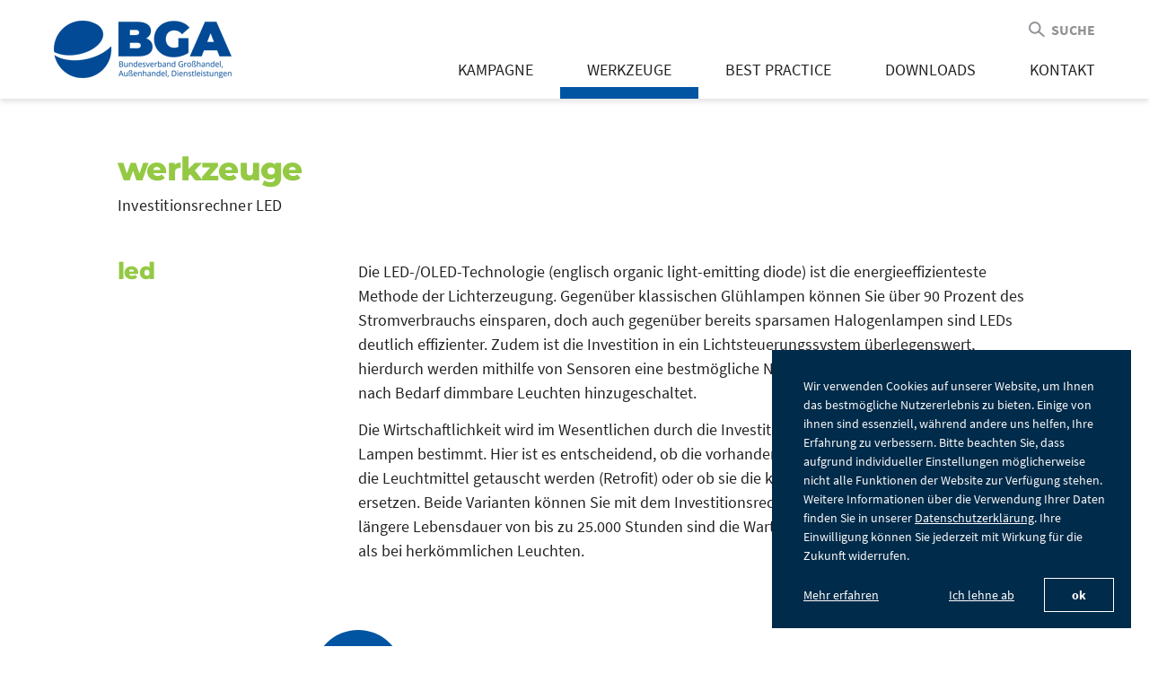

--- FILE ---
content_type: text/html; charset=UTF-8
request_url: https://energie.bga.de/investitionsrechner-led
body_size: 8440
content:
<!DOCTYPE html>
<html lang="de" dir="ltr" prefix="og: https://ogp.me/ns#">
  <head>
    <meta charset="utf-8" />
<meta name="description" content="Die LED-/OLED-Technologie (englisch organic light-emitting diode) ist die energieeffizienteste Methode der Lichterzeugung. Hier gibt es viel Einsparpotenzial. Der Investitionsrechner Beleuchtung dient einer ersten Bewertung einer möglichen oder geplanten Investition." />
<link rel="canonical" href="http://energie.bga.de/investitionsrechner-led" />
<meta name="author" content="adelphi research gemeinnützige GmbH" />
<meta property="og:url" content="http://energie.bga.de/investitionsrechner-led" />
<meta property="og:title" content="Investitionsrechner LED" />
<meta property="og:image" content="http://energie.bga.de/sites/default/files/styles/social_media/public/2023-05/beleuchtung.jpg?itok=IuQML1uM" />
<meta name="msapplication-TileColor" content="#004899" />
<meta name="theme-color" content="#ffffff" />
<meta name="Generator" content="Drupal 10 (https://www.drupal.org)" />
<meta name="MobileOptimized" content="width" />
<meta name="HandheldFriendly" content="true" />
<meta name="viewport" content="width=device-width, initial-scale=1.0" />
<link rel="apple-touch-icon" sizes="180x180" href="/sites/default/files/favicons/apple-touch-icon.png" />
<link rel="icon" type="image/png" sizes="32x32" href="/sites/default/files/favicons/favicon-32x32.png" />
<link rel="icon" type="image/png" sizes="16x16" href="/sites/default/files/favicons/favicon-16x16.png" />
<link rel="manifest" href="/sites/default/files/favicons/site.webmanifest" />
<link rel="mask-icon" href="/sites/default/files/favicons/safari-pinned-tab.svg" color="#004899" />

    <title>Investitionsrechner LED</title>
    <link rel="stylesheet" media="all" href="/core/assets/vendor/jquery.ui/themes/base/core.css?t6gixi" />
<link rel="stylesheet" media="all" href="/core/assets/vendor/jquery.ui/themes/base/controlgroup.css?t6gixi" />
<link rel="stylesheet" media="all" href="/core/assets/vendor/jquery.ui/themes/base/checkboxradio.css?t6gixi" />
<link rel="stylesheet" media="all" href="/core/assets/vendor/jquery.ui/themes/base/resizable.css?t6gixi" />
<link rel="stylesheet" media="all" href="/core/assets/vendor/jquery.ui/themes/base/button.css?t6gixi" />
<link rel="stylesheet" media="all" href="/core/assets/vendor/jquery.ui/themes/base/dialog.css?t6gixi" />
<link rel="stylesheet" media="all" href="/core/themes/stable9/css/core/components/progress.module.css?t6gixi" />
<link rel="stylesheet" media="all" href="/core/themes/stable9/css/core/components/ajax-progress.module.css?t6gixi" />
<link rel="stylesheet" media="all" href="/core/themes/stable9/css/system/components/align.module.css?t6gixi" />
<link rel="stylesheet" media="all" href="/core/themes/stable9/css/system/components/fieldgroup.module.css?t6gixi" />
<link rel="stylesheet" media="all" href="/core/themes/stable9/css/system/components/container-inline.module.css?t6gixi" />
<link rel="stylesheet" media="all" href="/core/themes/stable9/css/system/components/clearfix.module.css?t6gixi" />
<link rel="stylesheet" media="all" href="/core/themes/stable9/css/system/components/details.module.css?t6gixi" />
<link rel="stylesheet" media="all" href="/core/themes/stable9/css/system/components/hidden.module.css?t6gixi" />
<link rel="stylesheet" media="all" href="/core/themes/stable9/css/system/components/item-list.module.css?t6gixi" />
<link rel="stylesheet" media="all" href="/core/themes/stable9/css/system/components/js.module.css?t6gixi" />
<link rel="stylesheet" media="all" href="/core/themes/stable9/css/system/components/nowrap.module.css?t6gixi" />
<link rel="stylesheet" media="all" href="/core/themes/stable9/css/system/components/position-container.module.css?t6gixi" />
<link rel="stylesheet" media="all" href="/core/themes/stable9/css/system/components/reset-appearance.module.css?t6gixi" />
<link rel="stylesheet" media="all" href="/core/themes/stable9/css/system/components/resize.module.css?t6gixi" />
<link rel="stylesheet" media="all" href="/core/themes/stable9/css/system/components/system-status-counter.css?t6gixi" />
<link rel="stylesheet" media="all" href="/core/themes/stable9/css/system/components/system-status-report-counters.css?t6gixi" />
<link rel="stylesheet" media="all" href="/core/themes/stable9/css/system/components/system-status-report-general-info.css?t6gixi" />
<link rel="stylesheet" media="all" href="/core/themes/stable9/css/system/components/tablesort.module.css?t6gixi" />
<link rel="stylesheet" media="all" href="/core/modules/ckeditor5/css/ckeditor5.dialog.fix.css?t6gixi" />
<link rel="stylesheet" media="all" href="/modules/contrib/webform/css/webform.element.details.toggle.css?t6gixi" />
<link rel="stylesheet" media="all" href="https://unpkg.com/tippy.js@6.3.7/dist/tippy.css" />
<link rel="stylesheet" media="all" href="/modules/contrib/webform/css/webform.element.help.css?t6gixi" />
<link rel="stylesheet" media="all" href="/modules/contrib/webform/css/webform.element.message.css?t6gixi" />
<link rel="stylesheet" media="all" href="/modules/contrib/webform/css/webform.form.css?t6gixi" />
<link rel="stylesheet" media="all" href="/core/assets/vendor/jquery.ui/themes/base/theme.css?t6gixi" />
<link rel="stylesheet" media="all" href="/modules/contrib/paragraphs/css/paragraphs.unpublished.css?t6gixi" />
<link rel="stylesheet" media="all" href="/core/themes/stable9/css/core/assets/vendor/normalize-css/normalize.css?t6gixi" />
<link rel="stylesheet" media="all" href="/themes/custom/bga_starterkit/css/components/progress.css?t6gixi" />
<link rel="stylesheet" media="all" href="/themes/custom/bga_starterkit/css/components/dialog.css?t6gixi" />
<link rel="stylesheet" media="all" href="/themes/custom/bga_starterkit/css/components/action-links.css?t6gixi" />
<link rel="stylesheet" media="all" href="/themes/custom/bga_starterkit/css/components/breadcrumb.css?t6gixi" />
<link rel="stylesheet" media="all" href="/themes/custom/bga_starterkit/css/components/button.css?t6gixi" />
<link rel="stylesheet" media="all" href="/themes/custom/bga_starterkit/css/components/container-inline.css?t6gixi" />
<link rel="stylesheet" media="all" href="/themes/custom/bga_starterkit/css/components/details.css?t6gixi" />
<link rel="stylesheet" media="all" href="/themes/custom/bga_starterkit/css/components/exposed-filters.css?t6gixi" />
<link rel="stylesheet" media="all" href="/themes/custom/bga_starterkit/css/components/field.css?t6gixi" />
<link rel="stylesheet" media="all" href="/themes/custom/bga_starterkit/css/components/form.css?t6gixi" />
<link rel="stylesheet" media="all" href="/themes/custom/bga_starterkit/css/components/icons.css?t6gixi" />
<link rel="stylesheet" media="all" href="/themes/custom/bga_starterkit/css/components/inline-form.css?t6gixi" />
<link rel="stylesheet" media="all" href="/themes/custom/bga_starterkit/css/components/item-list.css?t6gixi" />
<link rel="stylesheet" media="all" href="/themes/custom/bga_starterkit/css/components/link.css?t6gixi" />
<link rel="stylesheet" media="all" href="/themes/custom/bga_starterkit/css/components/links.css?t6gixi" />
<link rel="stylesheet" media="all" href="/themes/custom/bga_starterkit/css/components/menu.css?t6gixi" />
<link rel="stylesheet" media="all" href="/themes/custom/bga_starterkit/css/components/more-link.css?t6gixi" />
<link rel="stylesheet" media="all" href="/themes/custom/bga_starterkit/css/components/pager.css?t6gixi" />
<link rel="stylesheet" media="all" href="/themes/custom/bga_starterkit/css/components/tabledrag.css?t6gixi" />
<link rel="stylesheet" media="all" href="/themes/custom/bga_starterkit/css/components/tableselect.css?t6gixi" />
<link rel="stylesheet" media="all" href="/themes/custom/bga_starterkit/css/components/tablesort.css?t6gixi" />
<link rel="stylesheet" media="all" href="/themes/custom/bga_starterkit/css/components/tabs.css?t6gixi" />
<link rel="stylesheet" media="all" href="/themes/custom/bga_starterkit/css/components/textarea.css?t6gixi" />
<link rel="stylesheet" media="all" href="/themes/custom/bga_starterkit/css/components/ui-dialog.css?t6gixi" />
<link rel="stylesheet" media="all" href="/themes/custom/bga_starterkit/css/components/messages.css?t6gixi" />
<link rel="stylesheet" media="all" href="/themes/custom/bga/global/css/fonts.css?t6gixi" />
<link rel="stylesheet" media="all" href="/themes/custom/bga/global/css/base.css?t6gixi" />
<link rel="stylesheet" media="all" href="/themes/custom/bga/global/css/layout.css?t6gixi" />
<link rel="stylesheet" media="all" href="/themes/custom/bga/global/css/components.css?t6gixi" />
<link rel="stylesheet" media="all" href="/themes/custom/bga/global/css/paragraphs.css?t6gixi" />
<link rel="stylesheet" media="all" href="/themes/custom/bga/../../../libraries/klaro/dist/klaro.min.css?t6gixi" />
<link rel="stylesheet" media="all" href="/themes/custom/bga/klaro/css/klaro.css?t6gixi" />

    
  </head>
  <body class="path-node page-node-type-allgemeine-seite">
        <a href="#main-content" class="visually-hidden focusable skip-link">
      Direkt zum Inhalt
    </a>
    
      <div class="dialog-off-canvas-main-canvas" data-off-canvas-main-canvas>
    
<header class="col-container col-container--cols-hcenter">
	<div class="col-container col-container--cols-vcenter set-mirror set-mirror--wide">
		<a href="/" class="col-container col-container--cols-vcenter logo logo--full"><img src="/themes/custom/bga/global/media/logos/bga_logo_blue_name.gif" alt="Logo BGA" /></a>
		<div class="col-container search-mainnav-container">
			<a class="col-container col-container--cols-vcenter search" href="/search/node"><img class="search__icon" src="/themes/custom/bga/global/media/buttons/search.svg" alt="" /><span class="search__text">Suche</span></a>
     	<div class="col-container col-container--cols-column mainnavmobile-button">
     		<div class="mainnavmobile-button__bar"></div>
     		<div class="mainnavmobile-button__bar"></div>
     		<div class="mainnavmobile-button__bar"></div>
     	</div>
			<div class="mainnav-container--desktop">  <div class="region region-mainnavdesktop">
    <nav role="navigation" aria-labelledby="block-hauptnavigation-menu" id="block-hauptnavigation" class="block block-menu navigation menu--main">
            
  <h2 class="visually-hidden" id="block-hauptnavigation-menu">Hauptnavigation</h2>
  

        
              <ul region="mainnavdesktop" class="menu depth0 col-container">
                    <li class="menu-item depth0 col-container col-container--cols-vcenter">
        <a href="/kampagne" data-drupal-link-system-path="node/2">Kampagne</a>
              </li>
                <li class="menu-item menu-item--expanded menu-item--active-trail depth0 col-container col-container--cols-vcenter">
        <span>Werkzeuge</span>
                                <ul class="menu depth1">
                    <li class="menu-item depth1">
        <a href="/wegweiser-energieaudit-pflicht" data-drupal-link-system-path="node/17">Wegweiser Energieaudit-Pflicht</a>
              </li>
                <li class="menu-item depth1">
        <a href="/wegweiser-foerdermittel" data-drupal-link-system-path="node/30">Wegweiser Fördermittel</a>
              </li>
                <li class="menu-item depth1">
        <a href="/investitionsrechner-beheizung" data-drupal-link-system-path="node/59">Investitionsrechner Beheizung</a>
              </li>
                <li class="menu-item menu-item--active-trail depth1">
        <a href="/investitionsrechner-led" data-drupal-link-system-path="node/65" class="is-active" aria-current="page">Investitionsrechner LED</a>
              </li>
                <li class="menu-item depth1">
        <a href="/investitionsrechner-photovoltaik" data-drupal-link-system-path="node/64">Investitionsrechner Photovoltaik</a>
              </li>
                <li class="menu-item depth1">
        <a href="/investitionsrechner-solarthermie" data-drupal-link-system-path="node/60">Investitionsrechner Solarthermie</a>
              </li>
                <li class="menu-item depth1">
        <a href="/co2-logistikrechner" data-drupal-link-system-path="node/154">CO2-Logistikrechner</a>
              </li>
                <li class="menu-item depth1">
        <a href="/co2-rechner-fuer-unternehmen" data-drupal-link-system-path="node/157">CO2-Unternehmensrechner</a>
              </li>
        </ul>
  
              </li>
                <li class="menu-item depth0 col-container col-container--cols-vcenter">
        <a href="/best-practice" data-drupal-link-system-path="node/16">Best Practice</a>
              </li>
                <li class="menu-item depth0 col-container col-container--cols-vcenter">
        <a href="/downloads" data-drupal-link-system-path="node/10">Downloads</a>
              </li>
                <li class="menu-item depth0 col-container col-container--cols-vcenter">
        <a href="/kontakt" data-drupal-link-system-path="node/11">Kontakt</a>
              </li>
        </ul>
  


  </nav>

  </div>
</div>
		</div>
	</div>
	<div class="col-container col-container--cols-vcenter mainnavmobile-container">
		<div class="mainnavmobile">  <div class="region region-mainnavmobile">
    <nav role="navigation" aria-labelledby="block-hauptnavigation-2-menu" id="block-hauptnavigation-2" class="block block-menu navigation menu--main">
            
  <h2 class="visually-hidden" id="block-hauptnavigation-2-menu">Hauptnavigation</h2>
  

        
              <ul region="mainnavmobile" class="menu depth0 col-container">
                    <li class="menu-item depth0 col-container col-container--cols-vcenter">
        <div class="col-container col-container--cols-vcenter menu-item__link-wrapper">
          <a href="/kampagne" data-drupal-link-system-path="node/2">Kampagne</a>
                  </div>
              </li>
                <li class="menu-item menu-item--expanded menu-item--active-trail depth0 col-container col-container--cols-vcenter">
        <div class="col-container col-container--cols-vcenter menu-item__link-wrapper">
          <span>Werkzeuge</span>
          <img class="menu-item__arrow" src="/themes/custom/bga/global/media/buttons/arrow-nav.svg" alt="" />        </div>
                                <ul class="menu depth1">
                    <li class="menu-item depth1">
        <div class="col-container col-container--cols-vcenter menu-item__link-wrapper">
          <a href="/wegweiser-energieaudit-pflicht" data-drupal-link-system-path="node/17">Wegweiser Energieaudit-Pflicht</a>
                  </div>
              </li>
                <li class="menu-item depth1">
        <div class="col-container col-container--cols-vcenter menu-item__link-wrapper">
          <a href="/wegweiser-foerdermittel" data-drupal-link-system-path="node/30">Wegweiser Fördermittel</a>
                  </div>
              </li>
                <li class="menu-item depth1">
        <div class="col-container col-container--cols-vcenter menu-item__link-wrapper">
          <a href="/investitionsrechner-beheizung" data-drupal-link-system-path="node/59">Investitionsrechner Beheizung</a>
                  </div>
              </li>
                <li class="menu-item menu-item--active-trail depth1">
        <div class="col-container col-container--cols-vcenter menu-item__link-wrapper">
          <a href="/investitionsrechner-led" data-drupal-link-system-path="node/65" class="is-active" aria-current="page">Investitionsrechner LED</a>
                  </div>
              </li>
                <li class="menu-item depth1">
        <div class="col-container col-container--cols-vcenter menu-item__link-wrapper">
          <a href="/investitionsrechner-photovoltaik" data-drupal-link-system-path="node/64">Investitionsrechner Photovoltaik</a>
                  </div>
              </li>
                <li class="menu-item depth1">
        <div class="col-container col-container--cols-vcenter menu-item__link-wrapper">
          <a href="/investitionsrechner-solarthermie" data-drupal-link-system-path="node/60">Investitionsrechner Solarthermie</a>
                  </div>
              </li>
                <li class="menu-item depth1">
        <div class="col-container col-container--cols-vcenter menu-item__link-wrapper">
          <a href="/co2-logistikrechner" data-drupal-link-system-path="node/154">CO2-Logistikrechner</a>
                  </div>
              </li>
                <li class="menu-item depth1">
        <div class="col-container col-container--cols-vcenter menu-item__link-wrapper">
          <a href="/co2-rechner-fuer-unternehmen" data-drupal-link-system-path="node/157">CO2-Unternehmensrechner</a>
                  </div>
              </li>
        </ul>
  
              </li>
                <li class="menu-item depth0 col-container col-container--cols-vcenter">
        <div class="col-container col-container--cols-vcenter menu-item__link-wrapper">
          <a href="/best-practice" data-drupal-link-system-path="node/16">Best Practice</a>
                  </div>
              </li>
                <li class="menu-item depth0 col-container col-container--cols-vcenter">
        <div class="col-container col-container--cols-vcenter menu-item__link-wrapper">
          <a href="/downloads" data-drupal-link-system-path="node/10">Downloads</a>
                  </div>
              </li>
                <li class="menu-item depth0 col-container col-container--cols-vcenter">
        <div class="col-container col-container--cols-vcenter menu-item__link-wrapper">
          <a href="/kontakt" data-drupal-link-system-path="node/11">Kontakt</a>
                  </div>
              </li>
        </ul>
  


  </nav>

  </div>
</div>
	</div>
</header>

<main class="col-container col-container--cols-column col-container--cols-vcenter main--generic-page">
	<div class="set-mirror page-heading">
        <h1>
      Werkzeuge
  </h1>
<h2>
      Investitionsrechner LED
  </h2>
	</div>

	  <div class="region region-content">
    <div data-drupal-messages-fallback class="hidden"></div><div id="block-bga-content" class="block block-system block-system-main-block">
  
    
      
<article class="node node--type-allgemeine-seite node--view-mode-full">

  <div class="node__content col-container col-container--cols-column col-container--cols-vcenter">
    
      
	<section class="paragraph p-titel-und-contentbereich paragraph--view-mode--default set-mirror col-container">
		<div class="col col--12 col--3-narrowdesktop">
		  <h4 class="p-titel-und-contentbereich__headline">
      LED
  </h4>		  		</div>
   	<div class="col col--12 col--9-narrowdesktop p-titel-und-contentbereich__paragraphs">
      
	<section class="paragraph p-textblock paragraph--view-mode--default set-mirror col-container">
		<div class="col col--12 p-textblock__text">
      <p><span><span><span><span>Die LED-/OLED-Technologie (englisch organic light-emitting diode) ist die energieeffizienteste Methode der Lichterzeugung. Gegenüber klassischen Glühlampen können Sie über 90 Prozent des Stromverbrauchs einsparen, doch auch gegenüber bereits sparsamen Halogenlampen sind LEDs deutlich effizienter. Zudem ist die Investition in ein Lichtsteuerungssystem überlegenswert, hierdurch werden mithilfe von Sensoren eine bestmögliche Nutzung des Tageslichts erreicht und je nach Bedarf dimmbare Leuchten hinzugeschaltet.</span></span></span></span></p>

<p><span><span><span><span>Die Wirtschaftlichkeit wird im Wesentlichen durch die Investitionskosten in Leuchtmittel oder Lampen bestimmt. Hier ist es entscheidend, ob die vorhandenen Lampen weiter genutzt und nur die Leuchtmittel getauscht werden (Retrofit) oder ob sie die komplette Beleuchtungstechnik ersetzen. Beide Varianten können Sie mit dem Investitionsrechner auswerten. Durch die wesentlich längere Lebensdauer von bis zu 25.000 Stunden sind die Wartungskosten von LED weitaus geringer als bei herkömmlichen Leuchten.</span></span></span></span></p>
  </div>
    
 	</section>

      
	<section class="paragraph p-webform paragraph--view-mode--default set-mirror">
		<div class="p-webform__webform">
      <form class="webform-submission-form webform-submission-add-form webform-submission-investitionsrechner-led-form webform-submission-investitionsrechner-led-add-form webform-submission-investitionsrechner-led-paragraph-206-form webform-submission-investitionsrechner-led-paragraph-206-add-form js-webform-details-toggle webform-details-toggle" data-drupal-selector="webform-submission-investitionsrechner-led-paragraph-206-add-form" action="/investitionsrechner-led" method="post" id="webform-submission-investitionsrechner-led-paragraph-206-add-form" accept-charset="UTF-8">
  
  
<div class="col-container js-form-item form-item js-form-type-select form-type-select js-form-item-leuchtmittel-art form-item-leuchtmittel-art">
      <label class="col col--12 col--6-margin-narrowdesktop js-form-required form-required" for="edit-leuchtmittel-art">Welche Art von Leuchtmittel möchten Sie ersetzen?</label>
        <select class="col col--12 col--6-margin-narrowdesktop form-select required" data-drupal-selector="edit-leuchtmittel-art" id="edit-leuchtmittel-art" name="leuchtmittel_art" required="required" aria-required="true"><option value="" selected="selected">- Auswählen -</option><option value="29">Glühlampen</option><option value="30">Halogenglühlampen</option><option value="32">Kompaktleuchtstofflampe</option><option value="35">LED</option><option value="33">Linearleuchtstofflampe</option><option value="34">Metallhalogenidlampe</option><option value="31">Quecksilberdampflampe</option></select>
        </div>

<div class="col-container js-form-item form-item js-form-type-number form-type-number js-form-item-nennleistung-alt form-item-nennleistung-alt">
      <label class="col col--12 col--6-margin-narrowdesktop js-form-required form-required" for="edit-nennleistung-alt">Was ist die Nennleistung der alten Leuchtmittel? (W)</label>
        <input class="col col--12 col--6-margin-narrowdesktop form-number required" data-drupal-selector="edit-nennleistung-alt" type="number" id="edit-nennleistung-alt" name="nennleistung_alt" value="" step="1" min="0" required="required" aria-required="true" placeholder="Was ist die Nennleistung der alten Leuchtmittel? (W)" />

        </div>

<div class="col-container js-form-item form-item js-form-type-number form-type-number js-form-item-anzahl-leuchtmittel form-item-anzahl-leuchtmittel">
      <label class="col col--12 col--6-margin-narrowdesktop js-form-required form-required" for="edit-anzahl-leuchtmittel">Welche Anzahl an Leuchtmitteln möchten Sie ersetzen?</label>
        <input class="col col--12 col--6-margin-narrowdesktop form-number required" data-drupal-selector="edit-anzahl-leuchtmittel" type="number" id="edit-anzahl-leuchtmittel" name="anzahl_leuchtmittel" value="" step="1" min="0" required="required" aria-required="true" placeholder="Welche Anzahl an Leuchtmitteln möchten Sie ersetzen?" />

        </div>

<div class="col-container js-form-item form-item js-form-type-number form-type-number js-form-item-nutzungsdauer form-item-nutzungsdauer">
      <label class="col col--12 col--6-margin-narrowdesktop js-form-required form-required" for="edit-nutzungsdauer">Wie hoch ist die durchschnittliche Benutzungsdauer der Lampen? (h/a)</label>
        <input class="col col--12 col--6-margin-narrowdesktop form-number required" data-drupal-selector="edit-nutzungsdauer" type="number" id="edit-nutzungsdauer" name="nutzungsdauer" value="" step="1" min="0" required="required" aria-required="true" placeholder="Wie hoch ist die durchschnittliche Benutzungsdauer der Lampen? (h/a)" />

        </div>

<div class="col-container webform-element-help-container--title webform-element-help-container--title-after js-form-item form-item js-form-type-select form-type-select js-form-item-lampe-oder-leuchtmittel form-item-lampe-oder-leuchtmittel">
      <label class="col col--12 col--6-margin-narrowdesktop js-form-required form-required" for="edit-lampe-oder-leuchtmittel">Wechseln Sie die gesamte Lampe oder nur das Leuchtmittel?<span class="webform-element-help js-webform-element-help" role="tooltip" tabindex="0" aria-label="Wechseln Sie die gesamte Lampe oder nur das Leuchtmittel?" data-webform-help="&lt;div class=&quot;webform-element-help--title&quot;&gt;Wechseln Sie die gesamte Lampe oder nur das Leuchtmittel?&lt;/div&gt;&lt;div class=&quot;webform-element-help--content&quot;&gt;Diese Eingabe ist erforderlich, um &amp;Auml;nderungen des Vorschaltger&amp;auml;ts oder des Reflektors zu ber&amp;uuml;cksichtigen.&lt;/div&gt;"><span aria-hidden="true">i</span></span></label>
        <select class="col col--12 col--6-margin-narrowdesktop form-select required" data-drupal-selector="edit-lampe-oder-leuchtmittel" id="edit-lampe-oder-leuchtmittel" name="lampe_oder_leuchtmittel" required="required" aria-required="true"><option value="" selected="selected">- Auswählen -</option><option value="36">ganze Lampe</option><option value="37">nur Leuchtmittel</option></select>
        </div>

<div class="col-container webform-element-help-container--title webform-element-help-container--title-after js-form-item form-item js-form-type-select form-type-select js-form-item-lichtsteuersystem form-item-lichtsteuersystem">
      <label class="col col--12 col--6-margin-narrowdesktop js-form-required form-required" for="edit-lichtsteuersystem">Möchten Sie auch ein neues Lichtsteuersystem installieren?<span class="webform-element-help js-webform-element-help" role="tooltip" tabindex="0" aria-label="Möchten Sie auch ein neues Lichtsteuersystem installieren?" data-webform-help="&lt;div class=&quot;webform-element-help--title&quot;&gt;Möchten Sie auch ein neues Lichtsteuersystem installieren?&lt;/div&gt;&lt;div class=&quot;webform-element-help--content&quot;&gt;Steuerungssysteme k&amp;ouml;nnen verschiedene Anwesenheitssensoren, Zeitschaltuhren, D&amp;auml;mmerungsschalter und Bewegungsmelder umfassen.&lt;/div&gt;"><span aria-hidden="true">i</span></span></label>
        <select class="col col--12 col--6-margin-narrowdesktop form-select required" data-drupal-selector="edit-lichtsteuersystem" id="edit-lichtsteuersystem" name="lichtsteuersystem" required="required" aria-required="true"><option value="" selected="selected">- Auswählen -</option><option value="38">Ja</option><option value="39">Nein</option></select>
        </div>
<div class="col-container js-form-wrapper form-wrapper" data-drupal-selector="edit-container-investitionskosten" id="edit-container-investitionskosten">
<div class="col col--12 col--6-margin-narrowdesktop webform-element-help-container--title webform-element-help-container--title-after js-form-item form-item js-form-type-item form-type-item js-form-item-hoehe-der-investition form-item-hoehe-der-investition" id="edit-hoehe-der-investition">
      <label>Höhe der Investition<span class="webform-element-help js-webform-element-help" role="tooltip" tabindex="0" aria-label="Bitte geben Sie hier die voraussichtliche Höhe der Investition ein." data-webform-help="&lt;div class=&quot;webform-element-help--title&quot;&gt;Bitte geben Sie hier die voraussichtliche Höhe der Investition ein.&lt;/div&gt;&lt;div class=&quot;webform-element-help--content&quot;&gt;Zus&amp;auml;tzlich geben Sie bitte Ihren internen Zinsatz ein, mit dem Sie die Wirtschaftlichkeitsberechnung durchf&amp;uuml;hren wollen.&lt;/div&gt;"><span aria-hidden="true">i</span></span></label>
        
        </div>
<div class="col col--12 col--6-margin-narrowdesktop col-container js-form-wrapper form-wrapper" data-drupal-selector="edit-container-investitionskosten-felder" id="edit-container-investitionskosten-felder">
<div class="col col--8-margin js-form-item form-item js-form-type-number form-type-number js-form-item-investitionskosten form-item-investitionskosten form-no-label">
      <label for="edit-investitionskosten" class="visually-hidden">Investition (EUR)</label>
        <input data-drupal-selector="edit-investitionskosten" type="number" id="edit-investitionskosten" name="investitionskosten" value="" step="any" min="0" class="form-number" placeholder="Investition (EUR)" />

        </div>

<div class="col col--4-margin js-form-item form-item js-form-type-number form-type-number js-form-item-zinssatz form-item-zinssatz form-no-label">
      <label for="edit-zinssatz" class="visually-hidden">Zins (%)</label>
        <input data-drupal-selector="edit-zinssatz" type="number" id="edit-zinssatz" name="zinssatz" value="" step="any" min="0" max="100" class="form-number" placeholder="Zins (%)" />

        </div>
</div>
</div>
<div data-drupal-selector="edit-actions" class="form-actions webform-actions js-form-wrapper form-wrapper col-container col-container--cols-justify-end" id="edit-actions"><input class="webform-button--submit button button--primary js-form-submit form-submit" data-drupal-selector="edit-actions-submit" type="submit" id="edit-actions-submit" name="op" value="Zur Auswertung" />

</div>
<input autocomplete="off" data-drupal-selector="form-iyusgthcfi0ouuknh5bdu7gzkek1cft0qe-51rtaqbm" type="hidden" name="form_build_id" value="form-IyUSgtHcFi0ouukNh5BdU7gZKEk1CFt0QE_51RTAqbM" />
<input data-drupal-selector="edit-webform-submission-investitionsrechner-led-paragraph-206-add-form" type="hidden" name="form_id" value="webform_submission_investitionsrechner_led_paragraph_206_add_form" />


  
</form>

  </div>
    
 	</section>

      
	<section class="paragraph p-textblock paragraph--view-mode--default set-mirror col-container">
		<div class="col col--12 p-textblock__text">
      <p><strong>Erläuterungen</strong></p>

<p>Der Investitionsrechner dient grundsätzlich einer ersten Bewertung einer möglichen oder geplanten Investition. Der Rechner hat den Anspruch, leicht zu bedienen zu sein und wenige Eingaben zu erfordern. So werden teilweise hinterlegte Durchschnittswerte bei den Berechnungen verwendet, so zum Beispiel Energiepreise, Effizienzgewinne und Wirkungsgrade. Hingegen sind besonders im gewerblichen oder industriellen Bereich Anlagenkonfigurationen oft sehr individuell, so dass der Rechner bei den Investitionskosten nicht mit Durchschnittswerten arbeiten kann, sondern hier eine hinreichend konkrete Eingabe der voraussichtlichen Höhe der Investitionskosten notwendig ist. Diese können durch bereits eingeholte Angebote oder durch eigene Abschätzungen ermittelt werden. Oder Sie können durch verschiedene Eingaben und den anschließenden Abgleich mit ihren Erwartungen hinsichtlich der Wirtschaftlichkeit eine passende Anlagenkonfiguration inkl. der Investitionskosten „kreieren“.</p>
  </div>
    
 	</section>

  </div>
    
 	</section>

  
  </div>

</article>

  </div>

  </div>

</main>
    
<footer>
	<section class="col-container col-container--cols-hcenter footer-navbar">
		<div class="set-mirror set-mirror--wide col-container col-container--cols-vcenter footer-navbar__inner">
			<div class="footernav-container">  <div class="region region-footernav">
    <nav role="navigation" aria-labelledby="block-fusszeile-menu" id="block-fusszeile" class="block block-menu navigation menu--footer">
            
  <h2 class="visually-hidden" id="block-fusszeile-menu">Fußzeile</h2>
  

        
              <ul region="footernav" class="menu">
                    <li class="menu-item">
        <a href="/datenschutz" data-drupal-link-system-path="node/8">Datenschutz</a>
              </li>
                <li class="menu-item">
        <a href="/impressum" data-drupal-link-system-path="node/7">Impressum</a>
              </li>
        </ul>
  


  </nav>

  </div>
</div>
			<a href="#" class="col-container col-container--cols-vcenter btn-top footer-navbar__btn-top"><img src="/themes/custom/bga/global/media/buttons/btn-top.svg" alt="" /></a>
		</div>
	</section>
	<section class="col-container col-container--cols-hcenter footer-logobar">
		<div class="set-mirror set-mirror--wide col-container col-container--cols-vcenter footer-logobar__inner">
			<div class="col-container footer-logobar__logos">
				<a href="https://www.bga.de/" target="_blank" class="footer-logobar__logo-bga"><img src="/themes/custom/bga/global/media/logos/bga_logo_blue_name.gif" alt="" /></a>
				<a href="https://www.bmwk.de/" target="_blank" class="col-container col-container--cols-column col-container--cols-rows-narrowdesktop footer-logobar__logo-bmwk">
					<div class="footer-logobar__logo-bmwk-text">Gefördert durch:</div>
					<img class="footer-logobar__logo-bmwk-logo" src="/themes/custom/bga/global/media/logos/logo-bmwk.gif" alt="" />
				</a>
			</div>
			<a href="#" class="col-container col-container--cols-vcenter btn-top footer-logobar__btn-top"><img src="/themes/custom/bga/global/media/buttons/btn-top.svg" alt="" /></a>
		</div>
	</section>
</footer>

<div class="klaro-open-button open-klaro"><svg width="68" height="68" viewBox="0 0 68 68" fill="none" xmlns="http://www.w3.org/2000/svg">
<circle cx="34" cy="34" r="34" fill="#94c944"/>
<g clip-path="url(#clip0_33_1599)">
<path d="M42.3773 44.8968C38.5766 44.8968 35.4849 41.8805 35.4849 38.1725C35.4849 37.6423 35.0438 37.2119 34.5003 37.2119C33.9567 37.2119 33.5156 37.6423 33.5156 38.1725C33.5156 42.941 37.4896 46.8181 42.3773 46.8181C42.9208 46.8181 43.3619 46.3877 43.3619 45.8574C43.3619 45.3272 42.9208 44.8968 42.3773 44.8968Z" fill="white"/>
<path d="M34.5033 25.6846C27.4455 25.6846 21.7031 31.2869 21.7031 38.1726C21.7031 38.7028 22.1442 39.1332 22.6878 39.1332C23.2313 39.1332 23.6724 38.7028 23.6724 38.1726C23.6724 32.3474 28.5325 27.6058 34.5033 27.6058C40.4741 27.6058 45.3342 32.3474 45.3342 38.1726C45.3342 39.7633 44.0108 41.0544 42.3803 41.0544C40.7498 41.0544 39.4264 39.7633 39.4264 38.1726C39.4264 35.5251 37.2169 33.3695 34.5033 33.3695C31.7896 33.3695 29.5801 35.5251 29.5801 38.1726C29.5801 39.8594 29.9189 41.4924 30.5884 43.0333C31.2343 44.5203 32.1559 45.8575 33.3296 47.0025C34.5033 48.1514 35.8739 49.0506 37.3981 49.6769C37.5241 49.7268 37.6541 49.7537 37.7801 49.7537C38.1622 49.7537 38.5284 49.5347 38.686 49.1658C38.8987 48.6778 38.6623 48.113 38.1622 47.9055C36.8743 47.3753 35.7124 46.6106 34.7199 45.6423C33.7235 44.6702 32.9436 43.5405 32.4001 42.284C31.8369 40.9814 31.5494 39.5981 31.5494 38.1726C31.5494 36.5818 32.8727 35.2907 34.5033 35.2907C36.1338 35.2907 37.4572 36.5818 37.4572 38.1726C37.4572 40.82 39.6667 42.9756 42.3803 42.9756C45.0939 42.9756 47.3034 40.82 47.3034 38.1726C47.3034 31.2869 41.5611 25.6846 34.5033 25.6846Z" fill="white"/>
<path d="M27.6099 38.1729C27.6099 34.4649 30.7016 31.4486 34.5023 31.4486C38.3029 31.4486 41.3947 34.4649 41.3947 38.1729C41.3947 38.7031 41.8358 39.1335 42.3793 39.1335C42.9228 39.1335 43.3639 38.7031 43.3639 38.1729C43.3639 33.4044 39.39 29.5273 34.5023 29.5273C29.6146 29.5273 25.6406 33.4044 25.6406 38.1729C25.6406 42.5341 27.3814 46.6378 30.5441 49.7195C30.7371 49.9077 30.9891 50 31.2412 50C31.4932 50 31.7453 49.9077 31.9383 49.7195C32.3243 49.3429 32.3243 48.7358 31.9383 48.3592C29.1498 45.6388 27.6138 42.0192 27.6138 38.169L27.6099 38.1729Z" fill="white"/>
<path d="M49.9246 31.8178C49.0818 29.8735 47.8727 28.1252 46.3366 26.6266C44.8006 25.1281 43.0086 23.9484 41.0157 23.1262C38.9519 22.2731 36.7582 21.8428 34.5014 21.8428C32.2446 21.8428 30.0509 22.2731 27.9871 23.1262C25.9942 23.9484 24.2022 25.1242 22.6662 26.6266C21.1302 28.1252 19.9211 29.8735 19.0782 31.8178C18.8655 32.3058 19.1018 32.8706 19.602 33.0781C20.1022 33.2856 20.6812 33.0551 20.8939 32.5671C21.6382 30.8533 22.7016 29.3125 24.0604 27.9869C25.4153 26.6651 26.9946 25.6238 28.7551 24.8975C30.5747 24.1482 32.5085 23.764 34.5054 23.764C36.5022 23.764 38.432 24.1444 40.2556 24.8937C42.0161 25.6199 43.5954 26.6574 44.9503 27.983C46.3051 29.3048 47.3725 30.8495 48.1168 32.5632C48.2744 32.9283 48.6407 33.1511 49.0227 33.1511C49.1487 33.1511 49.2787 33.1281 49.4047 33.0743C49.9049 32.8668 50.1412 32.3058 49.9286 31.814L49.9246 31.8178Z" fill="white"/>
<path d="M21.2696 25.2661C24.8025 21.8194 29.5011 19.9212 34.4991 19.9212C39.4971 19.9212 44.1957 21.8194 47.7285 25.2661C47.9215 25.4544 48.1736 25.5466 48.4257 25.5466C48.6777 25.5466 48.9298 25.4544 49.1228 25.2661C49.5088 24.8895 49.5088 24.2824 49.1228 23.9097C45.2158 20.098 40.0209 18 34.4991 18C28.9773 18 23.7824 20.098 19.8754 23.9097C19.4894 24.2863 19.4894 24.8934 19.8754 25.2661C20.2614 25.6427 20.8837 25.6427 21.2696 25.2661Z" fill="white"/>
</g>
<defs>
<clipPath id="clip0_33_1599">
<rect width="31" height="32" fill="white" transform="translate(19 18)"/>
</clipPath>
</defs>
</svg>
</div>
  </div>

    
    <script type="application/json" data-drupal-selector="drupal-settings-json">{"path":{"baseUrl":"\/","pathPrefix":"","currentPath":"node\/65","currentPathIsAdmin":false,"isFront":false,"currentLanguage":"de"},"pluralDelimiter":"\u0003","suppressDeprecationErrors":true,"ajaxPageState":{"libraries":"eJyFj-EKwjAMhF-otI8k6Xa2ZelaklTRp3fDgaAM_yTHfcfBxUQhcYvELm5yYZK2q4saiUGWYiGS4turUKUEdVMThLVJJS5PuE5CSahnDbOMTuw_jh9rH5GLZsxOH2qo7-474nVrCMf3YFSs5mcYFVavdPsfspYSn8cyuJ_CY80p101M9oP38wI4dnyD","theme":"bga","theme_token":null},"ajaxTrustedUrl":{"form_action_p_pvdeGsVG5zNF_XLGPTvYSKCf43t8qZYSwcfZl2uzM":true},"user":{"uid":0,"permissionsHash":"998d53a11951e5c1545d4ac42bb183c4f783c3dc9dd77122cbdd8480c89faad2"}}</script>
<script src="/core/assets/vendor/jquery/jquery.min.js?v=3.7.1"></script>
<script src="/core/assets/vendor/once/once.min.js?v=1.0.1"></script>
<script src="/sites/default/files/languages/de_AsY1YBNtDj6pU1u8cjAbqXLIIVh4Ib4fT799d_oPXaY.js?t6gixi"></script>
<script src="/core/misc/drupalSettingsLoader.js?v=10.5.6"></script>
<script src="/core/misc/drupal.js?v=10.5.6"></script>
<script src="/core/misc/drupal.init.js?v=10.5.6"></script>
<script src="/core/assets/vendor/jquery.ui/ui/version-min.js?v=10.5.6"></script>
<script src="/core/assets/vendor/jquery.ui/ui/data-min.js?v=10.5.6"></script>
<script src="/core/assets/vendor/jquery.ui/ui/disable-selection-min.js?v=10.5.6"></script>
<script src="/core/assets/vendor/jquery.ui/ui/jquery-patch-min.js?v=10.5.6"></script>
<script src="/core/assets/vendor/jquery.ui/ui/scroll-parent-min.js?v=10.5.6"></script>
<script src="/core/assets/vendor/jquery.ui/ui/unique-id-min.js?v=10.5.6"></script>
<script src="/core/assets/vendor/jquery.ui/ui/focusable-min.js?v=10.5.6"></script>
<script src="/core/assets/vendor/jquery.ui/ui/keycode-min.js?v=10.5.6"></script>
<script src="/core/assets/vendor/jquery.ui/ui/plugin-min.js?v=10.5.6"></script>
<script src="/core/assets/vendor/jquery.ui/ui/widget-min.js?v=10.5.6"></script>
<script src="/core/assets/vendor/jquery.ui/ui/labels-min.js?v=10.5.6"></script>
<script src="/core/assets/vendor/jquery.ui/ui/widgets/controlgroup-min.js?v=10.5.6"></script>
<script src="/core/assets/vendor/jquery.ui/ui/form-reset-mixin-min.js?v=10.5.6"></script>
<script src="/core/assets/vendor/jquery.ui/ui/widgets/mouse-min.js?v=10.5.6"></script>
<script src="/core/assets/vendor/jquery.ui/ui/widgets/checkboxradio-min.js?v=10.5.6"></script>
<script src="/core/assets/vendor/jquery.ui/ui/widgets/draggable-min.js?v=10.5.6"></script>
<script src="/core/assets/vendor/jquery.ui/ui/widgets/resizable-min.js?v=10.5.6"></script>
<script src="/core/assets/vendor/jquery.ui/ui/widgets/button-min.js?v=10.5.6"></script>
<script src="/core/assets/vendor/jquery.ui/ui/widgets/dialog-min.js?v=10.5.6"></script>
<script src="/core/assets/vendor/tabbable/index.umd.min.js?v=6.2.0"></script>
<script src="/core/assets/vendor/tua-body-scroll-lock/tua-bsl.umd.min.js?v=10.5.6"></script>
<script src="/core/misc/progress.js?v=10.5.6"></script>
<script src="/core/assets/vendor/loadjs/loadjs.min.js?v=4.3.0"></script>
<script src="/core/misc/debounce.js?v=10.5.6"></script>
<script src="/core/misc/announce.js?v=10.5.6"></script>
<script src="/core/misc/message.js?v=10.5.6"></script>
<script src="/core/misc/ajax.js?v=10.5.6"></script>
<script src="/core/misc/displace.js?v=10.5.6"></script>
<script src="/core/misc/jquery.tabbable.shim.js?v=10.5.6"></script>
<script src="/core/misc/position.js?v=10.5.6"></script>
<script src="/core/misc/dialog/dialog-deprecation.js?v=10.5.6"></script>
<script src="/core/misc/dialog/dialog.js?v=10.5.6"></script>
<script src="/core/misc/dialog/dialog.position.js?v=10.5.6"></script>
<script src="/core/misc/dialog/dialog.jquery-ui.js?v=10.5.6"></script>
<script src="/core/modules/ckeditor5/js/ckeditor5.dialog.fix.js?v=10.5.6"></script>
<script src="/core/misc/dialog/dialog.ajax.js?v=10.5.6"></script>
<script src="/themes/custom/bga/global/js/global.js?v=10.5.6"></script>
<script src="/themes/custom/bga/global/js/mainnavDesktop.js?v=10.5.6"></script>
<script src="/themes/custom/bga/global/js/mainnavMobile.js?v=10.5.6"></script>
<script src="/themes/custom/bga/global/js/objectFitPolyfill.basic.js?v=10.5.6"></script>
<script src="/themes/custom/bga/klaro/js/config.js?v=10.5.6"></script>
<script src="/themes/custom/bga/../../../libraries/klaro/dist/klaro.js?v=10.5.6"></script>
<script src="/themes/custom/bga/klaro/js/klaro.js?v=10.5.6"></script>
<script src="/modules/contrib/webform/js/webform.element.details.save.js?v=10.5.6"></script>
<script src="/modules/contrib/webform/js/webform.element.details.toggle.js?v=10.5.6"></script>
<script src="https://unpkg.com/@popperjs/core@2.11.6/dist/umd/popper.js"></script>
<script src="https://unpkg.com/tippy.js@6.3.7/dist/tippy.umd.js"></script>
<script src="/modules/contrib/webform/js/webform.element.help.js?v=10.5.6"></script>
<script src="/modules/contrib/webform/js/webform.element.message.js?v=10.5.6"></script>
<script src="/modules/contrib/webform/js/webform.element.select.js?v=10.5.6"></script>
<script src="/core/misc/form.js?v=10.5.6"></script>
<script src="/modules/contrib/webform/js/webform.behaviors.js?v=10.5.6"></script>
<script src="/core/misc/states.js?v=10.5.6"></script>
<script src="/modules/contrib/webform/js/webform.states.js?v=10.5.6"></script>
<script src="/modules/contrib/webform/js/webform.form.js?v=10.5.6"></script>

  </body>
</html>


--- FILE ---
content_type: text/css
request_url: https://energie.bga.de/modules/contrib/webform/css/webform.element.help.css?t6gixi
body_size: 265
content:
/**
 * @file
 * Help element styles.
 */

.webform-element-help {
  display: inline-block;
  box-sizing: content-box;
  width: 14px;
  height: 14px;
  margin: 0 0.3em;
  text-align: center;
  vertical-align: baseline;
  color: #fff;
  border: 2px solid #bbb;
  border-radius: 50%;
  background: #bbb;
  font-size: 12px;
  font-weight: bold;
  line-height: 14px;
}

.webform-element-help:focus,
.webform-element-help:active,
.webform-element-help:hover {
  cursor: help;
  color: #fff;
  border: 2px solid #0074bd;
  background: #0074bd;
}

.webform-element-help--title {
  margin-bottom: 0.2em;
  font-size: 1.1em;
  font-weight: bold;
}

.webform-element-help--content {
  font-weight: normal;
}

.webform-element-help--content a:link,
.webform-element-help--content a:visited,
.webform-element-help--content a:hover,
.webform-element-help--content a:active {
  color: #9cf;
}

.webform-element-help--content p:first-child {
  margin-top: 0;
}

.webform-element-help--content p:last-child {
  margin-bottom: 0;
}


--- FILE ---
content_type: text/css
request_url: https://energie.bga.de/themes/custom/bga/global/css/fonts.css?t6gixi
body_size: 107
content:
@font-face{font-family:"montserrat_extra_bold";src:url("../fonts/montserrat-v25-latin-ext_latin-800.woff2") format("woff2");font-weight:normal;font-style:normal}@font-face{font-family:"montserrat_bold";src:url("../fonts/montserrat-v25-latin-ext_latin-700.woff2") format("woff2");font-weight:normal;font-style:normal}@font-face{font-family:"source_sans_pro_regular";src:url("../fonts/source-sans-pro-v13-latin-ext_latin-regular.woff2") format("woff2");font-weight:normal;font-style:normal}@font-face{font-family:"source_sans_pro_bold";src:url("../fonts/source-sans-pro-v13-latin-ext_latin-700.woff2") format("woff2");font-weight:normal;font-style:normal}/*# sourceMappingURL=fonts.css.map */


--- FILE ---
content_type: text/css
request_url: https://energie.bga.de/themes/custom/bga/global/css/base.css?t6gixi
body_size: 1125
content:
html{height:100%}body{height:100%;color:#222224;background-color:#fff;margin:0px;font-family:"source_sans_pro_regular";font-weight:normal;font-style:normal;font-size:18px;line-height:1.5}@media(min-width: 1145px){body{font-size:18px;line-height:1.5}}body.toolbar-horizontal{padding-top:80px}div,td,input,select,textarea,ul,li,h1,nav,section,a,header,footer,main,button{-moz-box-sizing:border-box;-webkit-box-sizing:border-box;-ms-box-sizing:border-box;box-sizing:border-box}img{border:none}p{margin:0px 0px .8em;padding:0px}p:last-child{margin-bottom:0px}strong{font-family:"source_sans_pro_bold";font-weight:normal;font-style:normal}h1{margin:0px;font-family:"montserrat_extra_bold";font-weight:normal;font-style:normal;font-size:26px;line-height:26px;letter-spacing:-0.52px;text-transform:lowercase;color:#94c944}@media(min-width: 1145px){h1{font-size:36px;line-height:36px;letter-spacing:-0.72px}}h2{margin:7.5px 0px 0px;font-family:"source_sans_pro_regular";font-weight:normal;font-style:normal;color:#222224;font-size:18px;line-height:30px;letter-spacing:.2px}h3{margin:0px 0px 7.5px;font-family:"montserrat_extra_bold";font-weight:normal;font-style:normal;font-size:26px;line-height:26px;letter-spacing:-0.52px;text-transform:lowercase;color:#94c944}@media(min-width: 1145px){h3{font-size:36px;line-height:36px;letter-spacing:-0.72px}}h4{margin:0px 0px 7.5px;font-family:"montserrat_extra_bold";font-weight:normal;font-style:normal;font-size:18px;line-height:19px;letter-spacing:-0.36px;text-transform:lowercase;color:#94c944}@media(min-width: 1145px){h4{font-size:26px;line-height:27px;letter-spacing:-0.52px}}h5{font-family:"source_sans_pro_bold";font-weight:normal;font-style:normal;font-size:20px;line-height:1.15;color:#0055a3;margin:0px 0px 10px}@media(min-width: 1145px){h5{font-size:18px;line-height:normal}}h6{font-family:"source_sans_pro_bold";font-weight:normal;font-style:normal;font-size:20px;line-height:1.15;margin:0px 0px 10px}@media(min-width: 1145px){h6{font-size:18px;line-height:normal}}.block-system-main-block ul:not(.contextual-links){margin:0px 0px .8em 21px;padding:0;list-style-type:none}.block-system-main-block ul:not(.contextual-links)>li{text-indent:-21px}.block-system-main-block ul:not(.contextual-links)>li:before{content:"—";margin-right:7px}table{border-spacing:0px;border-collapse:collapse}tbody{border:none}td{padding:0px}main a{text-decoration:none;word-wrap:break-word;color:inherit;text-decoration:underline}main a:hover{color:#94c944}form{padding:56px 20px 51px;background-color:#ebf1f7}@media(min-width: 1145px){form{padding:65px 70px 70px}}form:last-child{margin-bottom:65px}@media(min-width: 1145px){form:last-child{margin-bottom:120px}}form label{font-family:"source_sans_pro_bold";font-weight:normal;font-style:normal;font-size:24px;line-height:1.21;margin-bottom:15px}@media(min-width: 1145px){form label{margin-bottom:0px;font-size:18px;line-height:normal}}form .button{display:inline-block;width:100%;padding:7.5px 15px;border:2px solid #94c944;font-family:"source_sans_pro_bold";font-weight:normal;font-style:normal;font-size:18px;line-height:normal;letter-spacing:.2px;text-decoration:none;text-transform:lowercase;text-align:center;background-color:rgba(0,0,0,0);margin:35px 0px 0px;color:#94c944;-webkit-transition:all .3s ease-in-out;-moz-transition:all .3s ease-in-out;-o-transition:all .3s ease-in-out;transition:all .3s ease-in-out}@media(min-width: 1145px){form .button{width:auto;min-width:235px;padding:9px 30px}}form .button:hover{background-color:#94c944;border-color:#94c944;color:#fff;transform:scale(1.2)}.form-item{margin:0px 0px 22px}input,select{font-family:"source_sans_pro_regular";font-weight:normal;font-style:normal;font-size:18px;line-height:normal;color:#222224;width:100%;padding:20px 14px;border:1px solid #e1e1e1}@media(min-width: 1145px){input,select{padding:14px}}.form-type-textfield label,.form-type-search label,.form-type-password label{display:none}.form-actions{gap:20px;margin:0px}.ajax-progress-throbber{position:absolute;top:50%;left:50%;transform:translate(-50%, -50%)}.form-required:after{content:none}.webform-element-help{width:24px;height:24px;margin:0 0px 0px 3px;border:none;background:#94c944;font-size:18px;line-height:24px}.webform-element-help:hover{background:#94c944;border:none}@media(min-width: 1145px){.webform-element-help{width:18px;height:18px;font-size:12px;line-height:18px}}a.button{display:inline-block;width:100%;padding:7.5px 15px;border:2px solid #94c944;font-family:"source_sans_pro_bold";font-weight:normal;font-style:normal;font-size:18px;line-height:normal;letter-spacing:.2px;text-decoration:none;text-transform:lowercase;text-align:center;background-color:rgba(0,0,0,0);margin:35px 0px 0px;color:#94c944;-webkit-transition:all .3s ease-in-out;-moz-transition:all .3s ease-in-out;-o-transition:all .3s ease-in-out;transition:all .3s ease-in-out}@media(min-width: 1145px){a.button{width:auto;min-width:235px;padding:9px 30px}}a.button:hover{background-color:#94c944;border-color:#94c944;color:#fff;transform:scale(1.2)}/*# sourceMappingURL=base.css.map */


--- FILE ---
content_type: text/css
request_url: https://energie.bga.de/themes/custom/bga/global/css/layout.css?t6gixi
body_size: 679
content:
.set-mirror{width:calc(100% - 36px);max-width:1018px}@media(min-width: 1145px){.set-mirror{width:calc(100% - 120px)}}.set-mirror--wide{max-width:none}.col-container{display:flex;flex-wrap:wrap;justify-content:space-between}.col-container--cols-justify-start{justify-content:flex-start}.col-container--cols-justify-center{justify-content:center}.col-container--cols-justify-end{justify-content:flex-end}.col-container--no-wrap{flex-wrap:nowrap}.col-container--cols-hcenter{justify-content:center}.col-container--cols-vcenter{align-items:center}.col-container--cols-vcenter .col svg{vertical-align:middle}.col-container--cols-vend{align-items:flex-end}.col-container--cols-vend .col svg{vertical-align:bottom}.col-container--cols-column{flex-direction:column;flex-wrap:nowrap}.col-container--rows-swap-order{flex-direction:row-reverse}@media(min-width: 1145px){.col-container--cols-rows-narrowdesktop{flex-direction:row}}.col-container--hide-mobile{display:none}@media(min-width: 1145px){.col-container--hide-mobile{display:block}}.col{flex:0 1 auto}.col img{width:100%;height:auto;display:block}.col svg{display:block}.col picture{width:100%;height:auto}.col video{width:100%;height:auto;display:block}.col video[poster]{object-fit:cover}.col--2{width:16.66%}.col--3{width:25%}.col--4{width:33.33%}.col--5{width:41.66%}.col--6{width:50%}.col--7{width:58.33%}.col--8{width:66.66%}.col--9{width:75%}.col--10{width:83.33%}.col--12{width:100%}.col--4-margin{width:calc(33.33% - 13px);margin-right:26px}.col--4-margin:nth-child(2n+2){margin-right:0px}.col--6-margin{width:calc(50% - 13px);margin-right:26px}.col--6-margin:nth-child(2n+2){margin-right:0px}.col--8-margin{width:calc(66.66% - 13px);margin-right:26px}.col--8-margin:nth-child(2n+2){margin-right:0px}@media(min-width: 1145px){.col--2-narrowdesktop{width:calc(16.66% - 13px)}}@media(min-width: 1145px){.col--3-narrowdesktop{width:calc(25% - 13px)}}@media(min-width: 1145px){.col--4-narrowdesktop{width:calc(33.33% - 17.3333333333px)}}.col--4-margin-narrowdesktop{margin-top:30px}.col--4-margin-narrowdesktop:first-child{margin-top:0px}@media(min-width: 1145px){.col--4-margin-narrowdesktop{width:calc(33.33% - 17.3333333333px);margin-top:0px;margin-right:26px}.col--4-margin-narrowdesktop:nth-child(3n+3){margin-right:0px}}@media(min-width: 1145px){.col--6-narrowdesktop{width:calc(50% - 13px)}}@media(min-width: 1145px){.col--6-margin-narrowdesktop{width:calc(50% - 13px);margin-right:26px}.col--6-margin-narrowdesktop:nth-child(2n+2){margin-right:0px}}@media(min-width: 1145px){.col--8-narrowdesktop{width:calc(66.66% - 13px)}}@media(min-width: 1145px){.col--9-narrowdesktop{width:calc(75% - 13px)}}@media(min-width: 1145px){.col--12-narrowdesktop{width:100%}}.col--hcenter{text-align:center}.col--hcenter img,.col--hcenter svg{margin:0px auto}.col--halign-right{text-align:right}.col--halign-right img,.col--halign-right svg{margin:0px 0px 0px auto}.col--vcenter{display:flex;justify-content:center;flex-direction:column}.col--vcenter>*{min-height:1px}.col--vbottom{display:flex;justify-content:flex-end;flex-direction:column}.col--vbottom>*{min-height:1px}/*# sourceMappingURL=layout.css.map */


--- FILE ---
content_type: text/css
request_url: https://energie.bga.de/themes/custom/bga/global/css/components.css?t6gixi
body_size: 3017
content:
header{position:fixed;top:0px;left:0px;width:100%;height:80px;background-color:#fff;box-shadow:0 3px 6px 0 rgba(0,0,0,.12);z-index:100}@media(min-width: 1145px){header{height:110px}.toolbar-horizontal header{top:80px}}.logo--full img{width:139px;height:45px}@media(min-width: 1145px){.logo--full img{width:198px;height:64px}}main{padding-top:80px}@media(min-width: 1145px){main{padding-top:110px}}main.main--generic-page{padding-top:125px}@media(min-width: 1145px){main.main--generic-page{padding-top:170px}}.page-heading{margin-bottom:45px}.headerimage{position:relative;width:100%;padding-bottom:2px;margin-bottom:51px;height:69vw}@media(min-width: 1145px){.headerimage{height:653px;margin-bottom:92px}}.headerimage__image{position:absolute;top:0px;left:0px;width:100%;height:100%;z-index:1}.headerimage__image article{width:100%;height:100%}.headerimage__image picture,.headerimage__image img{display:block;width:100%;height:100%;object-fit:cover}.headerimage__image .image--with-copyright__copyright{position:absolute;bottom:5%;left:10px;transform:rotate(-90deg);transform-origin:left center}.page-node-type-startseite .headerimage__image .image--with-copyright__copyright{bottom:5%}@media(min-width: 1145px){.headerimage__image .image--with-copyright__copyright{bottom:25%}.page-node-type-startseite .headerimage__image .image--with-copyright__copyright{bottom:20%}}.headerimage__text-container{z-index:3;color:#fff}@media(min-width: 1145px){.headerimage__text-container-inner{max-width:670px}}.headerimage__titel{font-family:"montserrat_extra_bold";font-weight:normal;font-style:normal;font-size:39px;line-height:38px;letter-spacing:-1.56px;margin:0px;text-transform:lowercase;color:#fff}@media(min-width: 1145px){.headerimage__titel{font-size:100px;line-height:97.5px;letter-spacing:-4px}}.headerimage__claim{font-family:"montserrat_bold";font-weight:normal;font-style:normal;font-size:26px;line-height:1;letter-spacing:-0.52px;margin:10px 0px 0px;text-transform:lowercase;color:#fff}@media(min-width: 1145px){.headerimage__claim{margin-top:20px;font-size:55px;letter-spacing:-1.1px}}.headerimage__text{margin-top:16px}@media(min-width: 1145px){.headerimage__text{margin-top:8px}}.region-content{width:100%}.path-taxonomy .block-system-main-block{display:flex;flex-wrap:wrap;justify-content:center}.footer-navbar{height:70px;background-color:#ebf1f7}@media(min-width: 1145px){.footer-navbar{height:58px}}@media(min-width: 1145px){.footer-navbar__inner{justify-content:flex-end}}@media(min-width: 1145px){.footer-navbar__btn-top{display:none}}.footer-navbar__btn-top img{width:41px;height:41px}.footer-logobar{height:120px;padding-top:15px;padding-bottom:15px;background-color:#fff}@media(min-width: 1145px){.footer-logobar{height:150px;padding-top:34px;padding-bottom:34px}}.footer-logobar__inner{align-items:flex-end}@media(min-width: 1145px){.footer-logobar__inner{align-items:center}}.footer-logobar__logos{width:100%;align-items:flex-end}@media(min-width: 1145px){.footer-logobar__logos{width:auto;align-items:flex-start}}.footer-logobar__btn-top{display:none}@media(min-width: 1145px){.footer-logobar__btn-top{display:block}}.footer-logobar__btn-top img{width:58px;height:58px}.footer-logobar__logo-adelphi{margin-bottom:16px}.footer-logobar__logo-adelphi img{width:85px;height:24px}@media(min-width: 1145px){.footer-logobar__logo-adelphi img{width:155px;height:43px}}.footer-logobar__logo-bga img{width:139px;height:45px}@media(min-width: 1145px){.footer-logobar__logo-bga img{width:198px;height:64px}}.footer-logobar__logo-bmwk{text-decoration:none}@media(min-width: 1145px){.footer-logobar__logo-bmwk{margin-left:95px}}.footer-logobar__logo-bmwk img{width:122px;height:62px}@media(min-width: 1145px){.footer-logobar__logo-bmwk img{width:122px;height:62px}}.footer-logobar__logo-bmwk-text{font-size:12px;line-height:2.25;color:#141414}@media(min-width: 1145px){.footer-logobar__logo-bmwk-text{font-size:16px;line-height:1.69}}.footer-logobar__logo-bmwk-logo{margin-top:7px}@media(min-width: 1145px){.footer-logobar__logo-bmwk-logo{margin-left:45px}}.link--button{text-align:center}.link--button a,a.link--button{display:inline-block;width:100%;padding:7.5px 15px;border:2px solid #94c944;font-family:"source_sans_pro_bold";font-weight:normal;font-style:normal;font-size:18px;line-height:normal;letter-spacing:.2px;text-decoration:none;text-transform:lowercase;text-align:center;background-color:rgba(0,0,0,0);margin:35px 0px 0px;color:#94c944;-webkit-transition:all .3s ease-in-out;-moz-transition:all .3s ease-in-out;-o-transition:all .3s ease-in-out;transition:all .3s ease-in-out}@media(min-width: 1145px){.link--button a,a.link--button{width:auto;min-width:235px;padding:9px 30px}}.link--button a:hover,a.link--button:hover{background-color:#94c944;border-color:#94c944;color:#fff;transform:scale(1.2)}.link--button-invert a,a.link--button-invert{color:#fff;border-color:#fff}.link--button-invert a:hover,a.link--button-invert:hover{background-color:#fff;border-color:#fff;color:#0055a3}.termin-daten{max-width:320px;margin-top:43px;font-family:"source_sans_pro_bold";font-weight:normal;font-style:normal}.termin-daten__datum-icon{width:20px !important;height:20px !important;margin-right:11px;margin-top:4px;display:inline-block !important}.termin-daten__zeit{display:block;width:calc(100% - 33px)}.termin-daten__zeit time{white-space:nowrap}.termin-daten__hr{height:1px;margin-top:4px;margin-bottom:4px;background-color:#222224}.termin-daten__ort-icon{width:22px !important;height:22px !important;margin-right:10px;display:inline-block !important}.termin-daten__ort-text{display:block;width:calc(100% - 32px)}.termin-bild{margin-top:53px}.termin-bild img,.termin-bild picture{width:100%;height:auto}.termin-beschreibung{margin-top:42px;font-size:16px;line-height:1.5}.best-practice__logo{width:100%;padding:20px;border:1px solid #929292;margin-bottom:38px}@media(min-width: 1145px){.best-practice__logo{width:auto;margin-bottom:56px}}.best-practice__logo img,.best-practice__logo picture{width:auto;max-height:100px;margin:0px auto}@media(min-width: 1145px){.best-practice__logo img,.best-practice__logo picture{max-width:250px;height:auto}}.best-practice__content{margin-bottom:65px}@media(min-width: 1145px){.best-practice__content{margin-bottom:69px}}@media(min-width: 1145px){.best-practice__text-container{padding-right:89px}}.best-practice__infos{position:relative;margin-top:79px;padding:57px 17px 40px;border:1px solid #94c944}@media(min-width: 1145px){.best-practice__infos{margin-top:0px;padding:30px 27px 40px}}.best-practice__infos-icon{position:absolute;top:-37px;left:50%;transform:translateX(-50%);width:75px;height:75px}@media(min-width: 1145px){.best-practice__infos-icon{width:62px;height:62px;top:-31px;left:-31px;transform:translateX(0)}}.best-practice__infos-icon img,.best-practice__infos-icon picture{width:100%;height:auto}#svg-infos__text{font-family:"source_sans_pro_bold";font-weight:normal;font-style:normal;fill:#fff;font-size:35px}.best-practice__bild{margin-top:32px}@media(min-width: 1145px){.best-practice__bild{margin-top:30px}}.best-practice__link-back.link--button{margin-bottom:65px}@media(min-width: 1145px){.best-practice__link-back.link--button{margin-bottom:100px}}.best-practice__link-back.link--button a{margin-top:0px}@media(min-width: 1145px){.search-mainnav-container{height:100%;flex-direction:column;flex-wrap:nowrap;align-items:flex-end}}.mainnavmobile-button{width:32px;height:27px;cursor:pointer}@media(min-width: 1145px){.mainnavmobile-button{display:none}}.mainnavmobile-button__bar{width:100%;height:3px;background-color:#222224;-webkit-transition:all .5s ease-in-out;-moz-transition:all .5s ease-in-out;-o-transition:all .5s ease-in-out;transition:all .5s ease-in-out}.mainnavmobile-button--open .mainnavmobile-button__bar:nth-child(1){transform:translateY(12px) rotate(45deg)}.mainnavmobile-button--open .mainnavmobile-button__bar:nth-child(2){opacity:0}.mainnavmobile-button--open .mainnavmobile-button__bar:nth-child(3){transform:translateY(-12px) rotate(-45deg)}.mainnavmobile-container{position:absolute;left:0px;top:80px;width:100%;padding:22px 21px;background-color:#002b4a;display:none}.mainnavmobile{color:#fff}.mainnavmobile ul.menu{margin:0px}.mainnavmobile ul.menu.depth1{margin-left:34px;display:none}.mainnavmobile .menu-item{margin:0px;padding:0px;display:block;width:100%}.mainnavmobile .menu-item a{color:inherit;text-decoration:none}.mainnavmobile .menu-item.depth0>.menu-item__link-wrapper>a,.mainnavmobile .menu-item.depth0>.menu-item__link-wrapper>span{display:block;font-family:"source_sans_pro_regular";font-weight:normal;font-style:normal;font-size:25px;line-height:2.56;text-transform:uppercase}.mainnavmobile .menu-item.depth0.menu-item--active-trail>.menu-item__link-wrapper>a,.mainnavmobile .menu-item.depth0.menu-item--active-trail>.menu-item__link-wrapper>span{color:#94c944}.mainnavmobile .menu-item.depth1>.menu-item__link-wrapper>a,.mainnavmobile .menu-item.depth1>.menu-item__link-wrapper>span{display:block;cursor:pointer;font-family:"source_sans_pro_regular";font-weight:normal;font-style:normal;font-size:22px;line-height:2.09}.mainnavmobile .menu-item.depth1>.menu-item__link-wrapper>a.is-active,.mainnavmobile .menu-item.depth1>.menu-item__link-wrapper>span.is-active{color:#94c944}.mainnavmobile .menu-item__arrow{-webkit-transition:all .5s ease-in-out;-moz-transition:all .5s ease-in-out;-o-transition:all .5s ease-in-out;transition:all .5s ease-in-out}.mainnavmobile .menu-item__link-wrapper--open .menu-item__arrow{transform:rotate(180deg)}.search{text-decoration:none;margin-right:20px}@media(min-width: 1145px){.search{margin-top:23px;margin-right:0px}}.search__text{display:none}@media(min-width: 1145px){.search__text{display:inline-block;font-family:"source_sans_pro_bold";font-weight:normal;font-style:normal;font-size:16px;line-height:normal;text-transform:uppercase;color:#929292}}.search__icon{width:32px;height:32px}@media(min-width: 1145px){.search__icon{width:18px;height:18px;margin-right:7px}}.mainnav-container--desktop{display:none}@media(min-width: 1145px){.mainnav-container--desktop{display:flex;margin-right:-30px}}.mainnav-container--desktop ul.menu{margin:0px}.mainnav-container--desktop ul.menu.depth1{position:absolute;top:100%;left:0px;width:100%;padding:0px 11px 11px 14px;background-color:#fff;display:none}.mainnav-container--desktop .menu-item{margin:0px;padding:0px}.mainnav-container--desktop .menu-item a{color:inherit;text-decoration:none}.mainnav-container--desktop .menu-item.depth0{position:relative;height:100%}.mainnav-container--desktop .menu-item.depth0>a,.mainnav-container--desktop .menu-item.depth0>span{display:block;height:100%;padding-bottom:calc(21px - 13px);padding-left:30px;padding-right:30px;border-bottom:13px solid #fff;cursor:pointer;font-family:"source_sans_pro_regular";font-weight:normal;font-style:normal;font-size:18px;line-height:normal;text-transform:uppercase}.mainnav-container--desktop .menu-item.depth0:hover>a,.mainnav-container--desktop .menu-item.depth0:hover>span{border-bottom-color:#0055a3}.mainnav-container--desktop .menu-item.depth0.menu-item--active-trail>a,.mainnav-container--desktop .menu-item.depth0.menu-item--active-trail>span{border-bottom-color:#0055a3}.mainnav-container--desktop .menu-item.depth1>a,.mainnav-container--desktop .menu-item.depth1>span{display:block;cursor:pointer;font-family:"source_sans_pro_regular";font-weight:normal;font-style:normal;font-size:15px;line-height:1.27;color:#0055a3;margin-top:9px}.mainnav-container--desktop .menu-item.depth1>a:hover,.mainnav-container--desktop .menu-item.depth1>span:hover{text-decoration:underline}.mainnav-container--desktop .menu-item.depth1>a.is-active,.mainnav-container--desktop .menu-item.depth1>span.is-active{text-decoration:underline}.footernav-container ul.menu{margin:0px;display:flex;flex-wrap:wrap;justify-content:space-between}.footernav-container .menu-item{font-family:"source_sans_pro_regular";font-weight:normal;font-style:normal;font-size:16px;line-height:1.69;text-transform:uppercase;margin-left:20px}.footernav-container .menu-item:first-child{margin-left:0px}.footernav-container .menu-item.menu-item--active-trail a{text-decoration:underline}.footernav-container .menu-item a{color:inherit;text-decoration:none}.footernav-container .menu-item a:hover{text-decoration:underline}.image--with-copyright{position:relative;width:100%;height:100%}.image--with-copyright__copyright{position:absolute;bottom:7px;left:10px;font-family:"source_sans_pro_regular";font-weight:normal;font-style:normal;font-size:10px;line-height:1.7;opacity:.9;color:#fff}.hr-top{border-top:1px solid #222224}.search-help-link{display:inline-block;margin-top:10px}@media(min-width: 1145px){.search-help-link{margin-top:0px;margin-left:20px}}form+h2{margin-top:56px;margin-bottom:16px}@media(min-width: 1145px){form+h2{margin-top:88px;margin-bottom:25px}}.item-list--search{margin-bottom:65px}@media(min-width: 1145px){.item-list--search{margin-bottom:120px}}.item-list--search ol{margin:0px;padding:0px}.item-list--search li{margin-left:0px}.item-list--search--empty{margin-top:56px}@media(min-width: 1145px){.item-list--search--empty{margin-top:88px}}div[data-drupal-messages]{margin-bottom:27px}.page-node-type-startseite div[data-drupal-messages],.page-node-type-allgemeine-seite div[data-drupal-messages],.page-node-type-best-practice div[data-drupal-messages],.page-node-type-termin div[data-drupal-messages]{display:flex;flex-direction:column;align-items:center}.page-node-type-startseite div[data-drupal-messages] .messages,.page-node-type-allgemeine-seite div[data-drupal-messages] .messages,.page-node-type-best-practice div[data-drupal-messages] .messages,.page-node-type-termin div[data-drupal-messages] .messages{width:calc(100% - 36px);max-width:1018px}@media(min-width: 1145px){.page-node-type-startseite div[data-drupal-messages] .messages,.page-node-type-allgemeine-seite div[data-drupal-messages] .messages,.page-node-type-best-practice div[data-drupal-messages] .messages,.page-node-type-termin div[data-drupal-messages] .messages{width:calc(100% - 120px)}}.page-node-type-startseite .block-local-tasks-block,.page-node-type-allgemeine-seite .block-local-tasks-block,.page-node-type-best-practice .block-local-tasks-block,.page-node-type-termin .block-local-tasks-block{display:flex;flex-direction:column;align-items:center}.block-local-tasks-block nav.tabs{margin-bottom:27px}.page-node-type-startseite .block-local-tasks-block nav.tabs,.page-node-type-allgemeine-seite .block-local-tasks-block nav.tabs,.page-node-type-best-practice .block-local-tasks-block nav.tabs,.page-node-type-termin .block-local-tasks-block nav.tabs{width:calc(100% - 36px);max-width:1018px}@media(min-width: 1145px){.page-node-type-startseite .block-local-tasks-block nav.tabs,.page-node-type-allgemeine-seite .block-local-tasks-block nav.tabs,.page-node-type-best-practice .block-local-tasks-block nav.tabs,.page-node-type-termin .block-local-tasks-block nav.tabs{width:calc(100% - 120px)}}.block-local-tasks-block nav.tabs a{display:inline-block;padding:12px 30px;border-top-left-radius:25px;border-top-right-radius:25px;border:none;font-family:"source_sans_pro_bold";font-weight:normal;font-style:normal;font-size:18px;line-height:1.5;text-decoration:none;text-transform:uppercase;text-align:center;background-color:#d1d1d1;color:#fff}.block-local-tasks-block nav.tabs a.is-active{background-color:#94c944}.iframe-matomo{width:100%;height:200px;border:none}.ui-widget-shadow{box-shadow:1px 1px 3px 0 rgba(34,34,36,.08)}.ui-widget{font-family:"source_sans_pro_regular";font-weight:normal;font-style:normal;font-size:14px;line-height:1.36}.ui-widget .webform-element-help--title{font-family:"source_sans_pro_bold";font-weight:normal;font-style:normal;font-size:14px}.ui-widget.ui-widget-content{border-radius:2px;border:solid 1px #ebebeb;background-color:#fff}.matomo-opt-out__label{font-family:"source_sans_pro_bold";font-weight:normal;font-style:normal}#cboxCurrent{color:#222224 !important}#cboxTitle{display:none !important}@media(min-width: 1145px){#cboxTitle{display:block !important;min-height:35px;padding-top:10px;color:#222224 !important;background-color:#fff}#cboxTitle p:last-child{margin-bottom:0px}}@media(min-width: 1145px){#cboxPrevious,#cboxNext,#cboxSlideshow,#cboxClose{bottom:5px !important}}#cboxCurrent{display:none !important}/*# sourceMappingURL=components.css.map */


--- FILE ---
content_type: text/css
request_url: https://energie.bga.de/themes/custom/bga/global/css/paragraphs.css?t6gixi
body_size: 3236
content:
.node__content>.paragraph:last-child{margin-bottom:65px}@media(min-width: 1145px){.node__content>.paragraph:last-child{margin-bottom:120px}}.node__content>.paragraph.paragraph--no-margin-bottom{margin-bottom:0px}.p-intro__text{margin-top:18px}@media(min-width: 1145px){.p-intro__text{margin-top:0px}}.p-teasergruppe-3er{width:100%;margin-top:64px;padding:52px 0px 68px}@media(min-width: 1145px){.p-teasergruppe-3er{margin-top:143px;padding:133px 0px 142px}}.p-teasergruppe-3er.p-teasergruppe-3er--farbschema-gruen-weiss-bg{background-color:#ebf1f7}.p-teasergruppe-3er__text-container{margin-bottom:35px}@media(min-width: 1145px){.p-teasergruppe-3er__text-container{margin-bottom:50px}}.p-teasergruppe-3er__subline{margin:7.5px 0px 0px;font-family:"source_sans_pro_regular";font-weight:normal;font-style:normal;color:#222224;font-size:18px;line-height:30px;letter-spacing:.2px}.p-teaserelement-3er{-webkit-transition:transform .3s ease-in-out;-moz-transition:transform .3s ease-in-out;-o-transition:transform .3s ease-in-out;transition:transform .3s ease-in-out}.p-teaserelement-3er:hover{transform:scale(1.1)}.p-teaserelement-3er a{text-decoration:none}.p-teaserelement-3er a:hover{color:inherit}.p-teaserelement-3er__wrapper-link{height:100%}.p-teaserelement-3er__bild{height:164px}.p-teasergruppe-3er--farbschema-gruen-weiss-bg .p-teaserelement-3er__bild{background-color:#94c944}.p-teasergruppe-3er--farbschema-gruen-grau .p-teaserelement-3er__bild{background-color:#94c944}.p-teasergruppe-3er--farbschema-blau-grau .p-teaserelement-3er__bild{background-color:#0055a3}.p-teaserelement-3er__bild>div{width:auto;height:auto}.p-teaserelement-3er__bild>div picture,.p-teaserelement-3er__bild>div img{display:block;width:auto;height:100%}.p-teaserelement-3er__text-container{width:100%;padding:18px 17px 20px;flex-grow:1;background-color:#fff}.p-teasergruppe-3er--farbschema-gruen-weiss-bg .p-teaserelement-3er__text-container{background-color:#fff}.p-teasergruppe-3er--farbschema-gruen-grau .p-teaserelement-3er__text-container{background-color:#f3f3f3}.p-teasergruppe-3er--farbschema-blau-grau .p-teaserelement-3er__text-container{background-color:#f3f3f3}@media(min-width: 1145px){.p-teaserelement-3er__text{font-size:16px;line-height:1.5}}.p-teaserelement-3er__link{text-transform:uppercase;text-decoration:underline;margin-top:5px}@media(min-width: 1145px){.p-teaserelement-3er__link{font-size:16px;line-height:1.5}}.p-newsletter-teaser{margin-top:54px;margin-bottom:65px}@media(min-width: 1145px){.p-newsletter-teaser{margin-top:106px;margin-bottom:103px}}.p-newsletter-teaser__text{margin-top:16px;text-align:center}@media(min-width: 1145px){.p-newsletter-teaser__text{max-width:516px;margin-top:25px}}.p-ansprechpartner{width:100%;padding-top:47px;padding-bottom:83px;color:#fff;background-color:#002b4a}@media(min-width: 1145px){.p-ansprechpartner{padding-top:83px;padding-bottom:118px}}.p-ansprechpartner__col-text{order:2}@media(min-width: 1145px){.p-ansprechpartner__col-text{order:1;padding-right:100px}}.p-ansprechpartner__col-bild{order:1}@media(min-width: 1145px){.p-ansprechpartner__col-bild{order:2;width:calc(110px + 13px)}}.p-ansprechpartner__col-kontaktdaten{order:3}@media(min-width: 1145px){.p-ansprechpartner__col-kontaktdaten{order:2;width:calc(50% - 110px - 13px)}}.p-ansprechpartner__col-kontaktdaten label{display:inline-block;width:80px;font-family:"source_sans_pro_bold";font-weight:normal;font-style:normal}.p-ansprechpartner__bild{margin-bottom:27px}@media(min-width: 1145px){.p-ansprechpartner__bild{margin-bottom:0px}}.p-ansprechpartner__bild picture,.p-ansprechpartner__bild img{width:142px;height:auto}@media(min-width: 1145px){.p-ansprechpartner__bild picture,.p-ansprechpartner__bild img{width:110px}}.p-ansprechpartner__headline{font-family:"source_sans_pro_bold";font-weight:normal;font-style:normal;font-size:24px;line-height:2;margin-bottom:17px}@media(min-width: 1145px){.p-ansprechpartner__headline{margin-bottom:6px}}.p-ansprechpartner__name{font-family:"source_sans_pro_bold";font-weight:normal;font-style:normal;margin-top:25px;margin-bottom:10px}@media(min-width: 1145px){.p-ansprechpartner__name{margin-top:0px}}.p-titel-und-contentbereich{margin-bottom:70px}@media(min-width: 1145px){.p-titel-und-contentbereich{margin-bottom:95px}}.p-titel-und-contentbereich__bild{margin-bottom:32px}@media(min-width: 1145px){.p-titel-und-contentbereich__bild{margin-bottom:0px}}.p-titel-und-contentbereich__bild img,.p-titel-und-contentbereich__bild picture{width:198px;height:auto;margin:0px auto}@media(min-width: 1145px){.p-titel-und-contentbereich__bild img,.p-titel-und-contentbereich__bild picture{margin-right:76px}}.p-titel-und-contentbereich__bild .media--with-copyright__copyright{display:none}.p-terminuebersicht{margin-top:75px}.p-terminuebersicht__link{text-transform:uppercase;text-decoration:underline;margin-top:45px;text-align:right}.p-terminarchiv{margin-top:75px}.p-terminarchiv__link{text-transform:uppercase;text-decoration:underline;margin-bottom:45px;text-align:right}.terminteaser{margin-top:26px}.terminteaser:nth-child(1){margin-top:0px}@media(min-width: 1145px){.terminteaser:nth-child(2){margin-top:0px}}.terminteaser__icon{height:200px;background-color:#d1d1d1}.terminteaser__icon img{width:155px;height:104px}.terminteaser__text-container{flex-grow:1;padding:35px 33px 38px 34px;background-color:#f3f3f3}.terminteaser__daten{font-family:"source_sans_pro_bold";font-weight:normal;font-style:normal;color:#0055a3}.terminteaser__titel{margin-top:15px;margin-bottom:23px;font-family:"source_sans_pro_bold";font-weight:normal;font-style:normal;font-size:24px;line-height:1.29}.terminteaser__titel a{text-decoration:none}.terminteaser__titel a:hover{color:inherit;text-decoration:underline}.terminteaser__intro{flex-grow:1}.p-teasergruppe-2er{margin-top:64px}@media(min-width: 1145px){.p-teasergruppe-2er{margin-top:110px}}.p-teasergruppe-2er__text-container{margin-bottom:40px}@media(min-width: 1145px){.p-teasergruppe-2er__text-container{margin-top:40px;margin-bottom:50px}}.p-teasergruppe-2er__subline{font-family:"source_sans_pro_bold";font-weight:normal;font-style:normal;font-size:20px;line-height:1.15;color:#0055a3}@media(min-width: 1145px){.p-teasergruppe-2er__subline{font-size:18px;line-height:normal}}.p-teasergruppe-2er__subline{margin:7.5px 0px 0px;font-family:"source_sans_pro_regular";font-weight:normal;font-style:normal;color:#222224;font-size:18px;line-height:30px;letter-spacing:.2px}.p-teasergruppe-2er__paragraphs>.paragraph{margin-top:30px}.p-teasergruppe-2er__paragraphs>.paragraph:first-child{margin-top:0px}@media(min-width: 1145px){.p-teasergruppe-2er__paragraphs>.paragraph:nth-child(2){margin-top:0px}}.p-freier-teaser{-webkit-transition:transform .3s ease-in-out;-moz-transition:transform .3s ease-in-out;-o-transition:transform .3s ease-in-out;transition:transform .3s ease-in-out}.p-freier-teaser:hover{transform:scale(1.1)}.p-freier-teaser a{text-decoration:none}.p-freier-teaser a:hover{color:inherit}.p-freier-teaser__wrapper-link{height:100%}.p-freier-teaser__bild{height:200px}.p-freier-teaser__bild picture,.p-freier-teaser__bild img{display:block;width:100%;height:100%;object-fit:cover}.p-freier-teaser__text-container{flex-grow:1;width:100%;padding:35px 33px 38px 34px;color:#fff;background-color:#002b4a}.p-freier-teaser__datum{margin-bottom:15px;font-family:"source_sans_pro_bold";font-weight:normal;font-style:normal}.p-freier-teaser__subline{font-family:"source_sans_pro_bold";font-weight:normal;font-style:normal}.p-freier-teaser__headline{margin-top:15px;margin-bottom:23px;font-family:"source_sans_pro_bold";font-weight:normal;font-style:normal;font-size:24px;line-height:1.29}.p-freier-teaser__text{flex-grow:1}.p-downloadkategorie{margin-top:64px}.p-downloadkategorie__headline{margin-bottom:18px}.p-download{width:100%;margin-top:15px;padding-top:15px;border-top:1px solid #929292}.p-download:first-child{margin-top:0px}@media(min-width: 1145px){.p-download{margin-top:25px;padding-top:25px}.p-download:last-child{padding-bottom:25px;border-bottom:1px solid #929292}}.p-download__name{font-family:"source_sans_pro_bold";font-weight:normal;font-style:normal;font-size:24px;line-height:1.08;margin-bottom:17px}@media(min-width: 1145px){.p-download__name{font-size:18px;line-height:normal}}.p-download__icon-link-daten-container{margin-top:14px}@media(min-width: 1145px){.p-download__link-daten-container{flex-direction:column}}.p-download__icon{margin-right:17px;width:26px;height:32px}@media(min-width: 1145px){.p-download__icon{margin-right:13px;width:32px;height:39px}}.p-download__icon img{width:100%;height:100%}.p-download__label{font-family:"source_sans_pro_bold";font-weight:normal;font-style:normal}@media(min-width: 1145px){.p-download__label{order:2}}.p-download__daten{margin-left:10px}@media(min-width: 1145px){.p-download__daten{margin-left:0px;order:1}}.p-zitat{width:100%;margin-bottom:64px;padding-top:56px;padding-bottom:60px;background-color:#ebf1f7}@media(min-width: 1145px){.p-zitat{margin-bottom:89px;padding-top:88px;padding-bottom:82px}}.p-zitat__bild{margin-bottom:32px}@media(min-width: 1145px){.p-zitat__bild{margin-bottom:36px}}.p-zitat__bild picture,.p-zitat__bild img{width:142px;height:142px;border-radius:71px}@media(min-width: 1145px){.p-zitat__bild picture,.p-zitat__bild img{width:154px;height:154px;border-radius:77px}}.p-zitat__bild .image--with-copyright__copyright{color:#839c00;bottom:-10px;left:0px;width:100%;text-align:center}.p-zitat__text{font-family:"source_sans_pro_bold";font-weight:normal;font-style:normal;font-size:24px;line-height:1.46;text-align:center}@media(min-width: 1145px){.p-zitat__text{font-size:22px;line-height:1.41}}.p-zitat__subline{font-size:18px;line-height:1.56;text-align:center;margin-top:20px}@media(min-width: 1145px){.p-zitat__subline{font-size:18px;line-height:2.39;margin-top:10px}}.p-best-practice-uebersicht{margin-top:50px;margin-bottom:66px}@media(min-width: 1145px){.p-best-practice-uebersicht{margin-top:131px;margin-bottom:120px}}.p-videos+.p-best-practice-uebersicht{margin-top:0px}.p-best-practice-uebersicht__headline{margin-bottom:36px}.best-practice-teaser{-webkit-transition:transform .3s ease-in-out;-moz-transition:transform .3s ease-in-out;-o-transition:transform .3s ease-in-out;transition:transform .3s ease-in-out;margin-top:30px}.best-practice-teaser:hover{transform:scale(1.1)}.best-practice-teaser a{text-decoration:none}.best-practice-teaser a:hover{color:inherit}.best-practice-teaser:first-child{margin-top:0px}@media(min-width: 1145px){.best-practice-teaser{margin-top:26px}.best-practice-teaser:nth-child(2),.best-practice-teaser:nth-child(3){margin-top:0px}}.best-practice-teaser__wrapper-link{height:100%}.best-practice-teaser__bild{height:164px}.best-practice-teaser__bild article{width:100%;height:100%}.best-practice-teaser__bild picture,.best-practice-teaser__bild img{display:block;width:100%;height:100%;object-fit:cover}.best-practice-teaser__text-container{background-color:#ebf1f7;padding:17px 17px 26px;flex-grow:1}@media(min-width: 1145px){.best-practice-teaser__text-container{padding:14px 20px 32px}}.best-practice-teaser__titel{font-family:"source_sans_pro_bold";font-weight:normal;font-style:normal;font-size:24px;line-height:1.08;margin-bottom:17px}.best-practice-teaser__titel a{text-decoration:none}.best-practice-teaser__link{text-transform:uppercase;text-decoration:underline;margin-top:.8em}.p-formular-energieaudit{width:100%;margin-top:37px}@media(min-width: 1145px){.p-formular-energieaudit{margin-top:72px}}.p-formular-energieaudit form{padding:0px;background-color:rgba(0,0,0,0)}.p-formular-energieaudit .webform-section{margin-top:0px;padding-bottom:20px;border-bottom:1px solid #222224;margin-bottom:31px}@media(min-width: 1145px){.p-formular-energieaudit .webform-section{padding-bottom:30px;margin-bottom:23px}}.p-formular-energieaudit .webform-section .webform-section-title{font-size:24px;line-height:1.21;text-transform:none;margin-bottom:25px}@media(min-width: 1145px){.p-formular-energieaudit .webform-section .webform-section-title{font-size:18px;line-height:normal;margin-bottom:15px}}.p-formular-energieaudit .webform-options-display-buttons{display:flex;justify-content:flex-start;margin:0px}.p-formular-energieaudit .webform-options-display-buttons .webform-options-display-buttons-wrapper{flex:0 1 auto;width:100%;margin:10px 0px 0px}@media(min-width: 1145px){.p-formular-energieaudit .webform-options-display-buttons .webform-options-display-buttons-wrapper{width:calc(33.33% - 17.3333333333px);min-height:85px;margin-top:0px;margin-right:26px}.p-formular-energieaudit .webform-options-display-buttons .webform-options-display-buttons-wrapper:nth-child(3n+3){margin-right:0px}}.p-formular-energieaudit .webform-options-display-buttons .form-item{margin:0px}.p-formular-energieaudit .webform-options-display-buttons label.webform-options-display-buttons-label{color:#fff;background-color:#80a3cc;border:none;border-radius:0px;padding:10px 30px;cursor:pointer;-webkit-transition:transform .3s ease-in-out;-moz-transition:transform .3s ease-in-out;-o-transition:transform .3s ease-in-out;transition:transform .3s ease-in-out;-webkit-transition:all .3s ease-in-out;-moz-transition:all .3s ease-in-out;-o-transition:all .3s ease-in-out;transition:all .3s ease-in-out}.p-formular-energieaudit .webform-options-display-buttons label.webform-options-display-buttons-label:hover{transform:scale(1.1)}.p-formular-energieaudit .webform-options-display-buttons label.webform-options-display-buttons-label a{text-decoration:none}.p-formular-energieaudit .webform-options-display-buttons label.webform-options-display-buttons-label a:hover{color:inherit}.p-formular-energieaudit .webform-options-display-buttons input:checked+label.webform-options-display-buttons-label{color:#fff;background-color:#0055a3;box-shadow:none !important}.p-formular-energieaudit .webform-options-display-buttons input:hover+label.webform-options-display-buttons-label{color:#fff;background-color:#0055a3}.p-formular-energieaudit .form-type-webform-markup{font-size:16px;line-height:1.5;margin-bottom:20px;padding:17px 20px 22px;border:1px solid #94c944}@media(min-width: 1145px){.p-formular-energieaudit .form-type-webform-markup{margin-bottom:29px;padding:13px 20px 14px}}.p-formular-energieaudit .form-type-webform-markup h4{font-size:16px}.p-formular-energieaudit fieldset{margin:0px !important}.p-wegweiser-foerdermittel-teaser{width:100%;margin-top:37px}@media(min-width: 1145px){.p-wegweiser-foerdermittel-teaser{margin-top:67px}}.wegweiser-foerdermittel-teaser{height:100px;color:#fff;background-color:#0055a3;border-radius:0px;padding:0px 30px;text-align:center;margin-top:26px;font-family:"source_sans_pro_bold";font-weight:normal;font-style:normal;font-size:18px;line-height:normal;-webkit-transition:transform .3s ease-in-out;-moz-transition:transform .3s ease-in-out;-o-transition:transform .3s ease-in-out;transition:transform .3s ease-in-out}.wegweiser-foerdermittel-teaser:hover{transform:scale(1.1)}.wegweiser-foerdermittel-teaser a{text-decoration:none}.wegweiser-foerdermittel-teaser a:hover{color:inherit}.wegweiser-foerdermittel-teaser:nth-child(1){margin-top:0px}@media(min-width: 1145px){.wegweiser-foerdermittel-teaser:nth-child(2),.wegweiser-foerdermittel-teaser:nth-child(3){margin-top:0px}}.wegweiser-foerdermittel-teaser a{display:block;text-decoration:none}.foerdermittel{margin-bottom:66px}@media(min-width: 1145px){.foerdermittel{margin-bottom:0px}}.foerdermittel__nav-inner{position:sticky;top:202px}.foerdermittel-nav__item{font-family:"source_sans_pro_bold";font-weight:normal;font-style:normal;font-size:18px;line-height:1.72;text-decoration:none;display:block;margin-bottom:4px}.foerdermittel-daten{border-bottom:1px solid #929292}@media(min-width: 1145px){.foerdermittel-daten{margin-bottom:90px}}.foerdermittel-daten:first-child{border-top:1px solid #929292}@media(min-width: 1145px){.foerdermittel-daten:first-child{border-top:none}}@media(min-width: 1145px){.foerdermittel-daten:last-child{margin-bottom:0px;padding-bottom:0px;border-bottom:none}}.foerdermittel-daten__header{font-family:"source_sans_pro_bold";font-weight:normal;font-style:normal;font-size:18px;line-height:1.72;padding-top:16px;padding-bottom:16px}@media(min-width: 1145px){.foerdermittel-daten__header{display:none}}.accordion-box--open .foerdermittel-daten__header{color:#94c944}.accordion-box--open .foerdermittel-daten__header svg path{stroke:#94c944}.foerdermittel-daten__body{padding-bottom:40px}@media(min-width: 1145px){.foerdermittel-daten__body{display:block !important;padding-bottom:90px}}.foerdermittel-daten__titel{font-family:"source_sans_pro_bold";font-weight:normal;font-style:normal;font-size:24px;line-height:1.29;margin-bottom:38px}@media(min-width: 1145px){.foerdermittel__link-back{margin-bottom:100px}}@media(min-width: 1145px){.foerdermittel__link-back a{margin-top:0px}}.p-textblock{margin-top:45px}@media(min-width: 1145px){.p-textblock{margin-top:75px}}.p-textblock:first-child{margin-top:0px}.p-titel-und-contentbereich .p-textblock{width:100%}.p-bildblock{margin-top:45px}@media(min-width: 1145px){.p-bildblock{margin-top:75px}}.p-bildblock:first-child{margin-top:0px}.p-titel-und-contentbereich .p-bildblock{width:100%}.p-webform{position:relative;margin-top:79px}@media(min-width: 1145px){.p-webform{margin-top:125px}}.p-titel-und-contentbereich .p-webform{width:100%}.p-webform .webform-submission-form::after{content:"";display:block;position:absolute;top:0px;left:50%;transform:translate(-50%, -50%);width:75px;height:75px;border-radius:50%;background-color:#0055a3;background-repeat:no-repeat;background-position:center}@media(min-width: 1145px){.p-webform .webform-submission-form::after{left:0px;width:100px;height:100px}}.webform-submission-investitionsrechner-heizungstaus-form::after{background-image:url(../media/investitionsrechner/beheizung.svg);background-size:48px 48px}@media(min-width: 1145px){.webform-submission-investitionsrechner-heizungstaus-form::after{background-size:auto}}.p-invrechner-heizung-auswertung{margin-top:37px}@media(min-width: 1145px){.p-invrechner-heizung-auswertung{margin-top:50px}}.webform-submission-investitionsrechner-solarthermie-form::after{background-image:url(../media/investitionsrechner/solarthermie.svg);background-size:48px 48px}@media(min-width: 1145px){.webform-submission-investitionsrechner-solarthermie-form::after{background-size:auto}}.p-invrechner-solarthermie-ausw{margin-top:37px}@media(min-width: 1145px){.p-invrechner-solarthermie-ausw{margin-top:50px}}.webform-submission-investitionsrechner-photovoltaik-form::after{background-image:url(../media/investitionsrechner/photovoltaik.svg);background-size:48px 48px}@media(min-width: 1145px){.webform-submission-investitionsrechner-photovoltaik-form::after{background-size:auto}}.p-invrechner-photovoltaik-ausw{margin-top:37px}@media(min-width: 1145px){.p-invrechner-photovoltaik-ausw{margin-top:50px}}.webform-submission-investitionsrechner-led-form::after{background-image:url(../media/investitionsrechner/led.svg);background-size:48px 48px}@media(min-width: 1145px){.webform-submission-investitionsrechner-led-form::after{background-size:auto}}.p-invrechner-led-ausw{margin-top:37px}@media(min-width: 1145px){.p-invrechner-led-ausw{margin-top:50px}}.p-galerie{width:100%;margin-top:50px;margin-bottom:66px}@media(min-width: 1145px){.p-galerie{margin-top:131px;margin-bottom:120px}}.p-galerie__text-container{margin-bottom:35px}@media(min-width: 1145px){.p-galerie__text-container{margin-bottom:50px}}.p-galerie__headline{font-family:"source_sans_pro_bold";font-weight:normal;font-style:normal;font-size:32px;line-height:1.09;text-transform:uppercase}@media(min-width: 1145px){.p-galerie__headline{font-size:30px;line-height:1.23}}.p-galerie-bild{margin-top:30px}.p-galerie-bild:first-child{margin-top:0px}@media(min-width: 1145px){.p-galerie-bild{margin-top:26px}.p-galerie-bild:nth-child(2),.p-galerie-bild:nth-child(3){margin-top:0px}}.p-galerie-bild__bild{height:164px}.p-galerie-bild__bild article{width:100%;height:100%}.p-galerie-bild__bild picture,.p-galerie-bild__bild img{display:block;width:100%;height:100%;object-fit:cover}.p-galerie-bild__text-container{background-color:#f3f3f3;padding:17px 17px 26px;flex-grow:1}@media(min-width: 1145px){.p-galerie-bild__text-container{padding:14px 20px 32px}}.p-galerie-bild__titel{font-family:"source_sans_pro_bold";font-weight:normal;font-style:normal;font-size:24px;line-height:1.08;margin-bottom:17px}.p-galerie-bild__titel a{text-decoration:none}.p-galerie-bild__link{text-transform:uppercase;text-decoration:underline;margin-top:.8em}.p-videos{margin-top:50px;margin-bottom:66px}@media(min-width: 1145px){.p-videos{margin-top:131px;margin-bottom:120px}}.p-videos__headline{margin-bottom:36px}.videoelement{-webkit-transition:transform .3s ease-in-out;-moz-transition:transform .3s ease-in-out;-o-transition:transform .3s ease-in-out;transition:transform .3s ease-in-out;margin-top:30px}.videoelement:hover{transform:scale(1.1)}.videoelement a{text-decoration:none}.videoelement a:hover{color:inherit}.videoelement:first-child{margin-top:0px}@media(min-width: 1145px){.videoelement{margin-top:26px}.videoelement:nth-child(2),.videoelement:nth-child(3){margin-top:0px}}.videoelement__wrapper-link{height:100%}.videoelement__bild picture,.videoelement__bild img,.videoelement__bild video{display:block}.videoelement__text-container{background-color:#ebf1f7;padding:17px 17px 26px;flex-grow:1}@media(min-width: 1145px){.videoelement__text-container{padding:14px 20px 32px}}.videoelement__headline{font-family:"source_sans_pro_bold";font-weight:normal;font-style:normal;font-size:24px;line-height:1.08;margin-bottom:17px}.videoelement__headline a{text-decoration:none}.p-co2-rechner-auswertung{margin-top:50px;margin-bottom:55px}@media(min-width: 1145px){.p-co2-rechner-auswertung{margin-top:70px;margin-bottom:80px}}/*# sourceMappingURL=paragraphs.css.map */


--- FILE ---
content_type: text/css
request_url: https://energie.bga.de/themes/custom/bga/klaro/css/klaro.css?t6gixi
body_size: 1058
content:
.klaro .cookie-notice:not(.cookie-modal-notice){border-radius:0 !important;box-shadow:none !important;background-color:#002b4a !important}.klaro .cookie-notice:not(.cookie-modal-notice) .cn-body{padding:0px 19px 18px 35px !important}.klaro .cookie-notice:not(.cookie-modal-notice) .cn-body p{margin-top:30px !important}.klaro .cookie-notice:not(.cookie-modal-notice) .cm-btn-success{display:inline-block;width:100%;padding:7.5px 15px;border:2px solid #94c944;font-family:"source_sans_pro_bold";font-weight:normal;font-style:normal;font-size:18px;line-height:normal;letter-spacing:.2px;text-decoration:none;text-transform:lowercase;text-align:center;background-color:rgba(0,0,0,0);margin:35px 0px 0px;color:#94c944;-webkit-transition:all .3s ease-in-out;-moz-transition:all .3s ease-in-out;-o-transition:all .3s ease-in-out;transition:all .3s ease-in-out;margin-top:0px;margin-left:20px;width:auto;color:#fff !important;font-size:14px;border-width:1px;border-color:#fff !important;border-radius:0px !important;background-color:rgba(0,0,0,0) !important}@media(min-width: 1145px){.klaro .cookie-notice:not(.cookie-modal-notice) .cm-btn-success{width:auto;min-width:235px;padding:9px 30px}}.klaro .cookie-notice:not(.cookie-modal-notice) .cm-btn-success:hover{background-color:#94c944;border-color:#94c944;color:#fff;transform:scale(1.2)}@media(min-width: 1145px){.klaro .cookie-notice:not(.cookie-modal-notice) .cm-btn-success{min-width:0}}.klaro .cookie-notice:not(.cookie-modal-notice) .cm-btn-danger{text-decoration:underline !important;background-color:rgba(0,0,0,0) !important}.klaro .cookie-notice a{color:#fff !important;text-decoration:underline !important}.klaro .cookie-modal .cm-modal{max-width:510px !important;border-radius:0 !important;box-shadow:none !important;background-color:#ebf1f7 !important}.klaro .cookie-modal .cm-modal .cm-header{padding:38px 40px 15px 35px !important;border-bottom:none !important}.klaro .cookie-modal .cm-modal .cm-body{padding:15px 40px 15px 35px !important}.klaro .cookie-modal .cm-modal .cm-body .cm-purposes .cm-toggle-all{border-top:none !important}.klaro .cookie-modal .cm-modal .cm-body .cm-purposes .cm-list-title{font-family:"source_sans_pro_bold";font-weight:normal;font-style:normal}.klaro .cookie-modal .cm-modal .cm-footer{padding:15px 40px 30px 35px !important;border-top:none !important}.klaro .cookie-modal .cm-modal .cm-footer .cm-footer-buttons .cm-btn-accept{color:#002b4a !important;text-decoration:underline !important;background-color:rgba(0,0,0,0) !important}.klaro .cookie-modal .cm-modal .cm-footer .cm-footer-buttons .cm-btn-accept-all{display:inline-block;width:100%;padding:7.5px 15px;border:2px solid #94c944;font-family:"source_sans_pro_bold";font-weight:normal;font-style:normal;font-size:18px;line-height:normal;letter-spacing:.2px;text-decoration:none;text-transform:lowercase;text-align:center;background-color:rgba(0,0,0,0);margin:35px 0px 0px;color:#94c944;-webkit-transition:all .3s ease-in-out;-moz-transition:all .3s ease-in-out;-o-transition:all .3s ease-in-out;transition:all .3s ease-in-out;margin-top:0px;width:auto;color:#002b4a !important;font-size:14px;border-width:1px;border-color:#002b4a !important;border-radius:0px !important;background-color:rgba(0,0,0,0) !important}@media(min-width: 1145px){.klaro .cookie-modal .cm-modal .cm-footer .cm-footer-buttons .cm-btn-accept-all{width:auto;min-width:235px;padding:9px 30px}}.klaro .cookie-modal .cm-modal .cm-footer .cm-footer-buttons .cm-btn-accept-all:hover{background-color:#94c944;border-color:#94c944;color:#fff;transform:scale(1.2)}@media(min-width: 1145px){.klaro .cookie-modal .cm-modal .cm-footer .cm-footer-buttons .cm-btn-accept-all{min-width:0}}.klaro .cookie-modal .cm-modal .cm-footer .cm-footer-buttons .cm-btn-decline{padding-left:0px !important;color:#002b4a !important;text-decoration:underline !important;background-color:rgba(0,0,0,0) !important}.klaro .cookie-modal .cm-modal .cm-list-label .slider{background-color:#002b4a !important;box-shadow:none !important}.klaro .cookie-modal .cm-modal .cm-list-label .slider::before{background-color:#fff}.klaro .cookie-modal .cm-modal .cm-list-input:checked+.cm-list-label .slider{background-color:#dde780 !important}.klaro .cookie-modal .cm-modal .cm-list-description{margin-top:0px !important}.klaro .cookie-modal .cm-modal .purposes{margin-top:0px !important}.klaro .cookie-modal .cm-modal .hide{width:40px;height:40px;margin:0px;padding:0px}.klaro .cookie-modal .cm-modal .hide::after{position:absolute;content:url(../media/klaro-close.svg);top:0px;left:0px;width:40px;height:40px}.klaro .cookie-modal .cm-modal .hide svg{display:none}.klaro .cookie-modal h1.title{margin:0px 0px 7.5px;font-family:"montserrat_extra_bold";font-weight:normal;font-style:normal;font-size:18px !important;text-transform:lowercase;color:#002b4a !important}@media(min-width: 1145px){.klaro .cookie-modal h1.title{font-size:20px !important}}.klaro .cookie-modal p{margin-top:20px !important;color:#002b4a !important}.klaro .cookie-modal li{color:#002b4a !important;font-size:12px !important}.klaro .cookie-modal a{color:#002b4a !important;text-decoration:underline !important}.klaro .context-notice{padding:30px 19px 18px 35px !important;border:none;border-radius:0 !important;box-shadow:none !important;background-color:#002b4a !important}.klaro .context-notice p{color:#fff !important}.klaro .context-notice .cm-btn{display:inline-block;width:100%;padding:7.5px 15px;border:2px solid #94c944;font-family:"source_sans_pro_bold";font-weight:normal;font-style:normal;font-size:18px;line-height:normal;letter-spacing:.2px;text-decoration:none;text-transform:lowercase;text-align:center;background-color:rgba(0,0,0,0);margin:35px 0px 0px;color:#94c944;-webkit-transition:all .3s ease-in-out;-moz-transition:all .3s ease-in-out;-o-transition:all .3s ease-in-out;transition:all .3s ease-in-out;margin-top:0px;width:auto;padding:7.5px 15px !important;color:#fff !important;font-size:14px;border:1px solid #fff !important;border-radius:0px !important;background-color:rgba(0,0,0,0) !important}@media(min-width: 1145px){.klaro .context-notice .cm-btn{width:auto;min-width:235px;padding:9px 30px}}.klaro .context-notice .cm-btn:hover{background-color:#94c944;border-color:#94c944;color:#fff;transform:scale(1.2)}@media(min-width: 1145px){.klaro .context-notice .cm-btn{min-width:0;padding:9px 30px !important}}.klaro .context-notice .cm-btn-success{margin-right:20px !important}.klaro .context-notice .cm-btn-success-var{margin-right:0px !important}.klaro-open-button{position:fixed;width:34px;height:34px;left:12px;bottom:13px;cursor:pointer;z-index:10;display:none}.klaro-open-button svg{width:100%;height:100%}@media(min-width: 1145px){.klaro-open-button{width:68px;height:68px;left:24px;bottom:26px}}/*# sourceMappingURL=klaro.css.map */


--- FILE ---
content_type: application/javascript
request_url: https://energie.bga.de/themes/custom/bga/klaro/js/config.js?v=10.5.6
body_size: 880
content:
var klaroConfig = {
    elementID: 'klaro',
    storageMethod: 'cookie',
    acceptAll: true,
    hideDeclineAll: false,
    disablePoweredBy: true,
    translations: {
        de: {
            privacyPolicyUrl: '/node/8',
            consentNotice: {
                description:
                    'Wir verwenden Cookies auf unserer Website, um Ihnen das bestmögliche Nutzererlebnis zu bieten. Einige von ihnen sind essenziell, während andere uns helfen, Ihre Erfahrung zu verbessern. Bitte beachten Sie, dass aufgrund individueller Einstellungen möglicherweise nicht alle Funktionen der Website zur Verfügung stehen. Weitere Informationen über die Verwendung Ihrer Daten finden Sie in unserer {privacyPolicy}. Ihre Einwilligung können Sie jederzeit mit Wirkung für die Zukunft widerrufen.',
                    learnMore: 'Mehr erfahren',
                },
            ok: 'OK',
            consentModal: {
                description:
                    'Hier können Sie einsehen und anpassen, welche Information wir über Sie sammeln.',
            },
            klaro: {
                description: "Es wird lediglich ein Cookie gesetzt, das Tracking- und Analytische-Cookies verhindert."
            },
            purposes: {
                essential: 'Essentiell',
                analytics: 'Analyse',
                here: 'Features',
            },
            contextualConsent: {
                description: 'Ich bin damit einverstanden, dass mir der CO2-Logistikrechner angezeigt wird. Dabei können personenbezogene Daten an den Anbieter des Inhalts und Drittdienste übermittelt werden. Mehr dazu in unserer Datenschutzerklärung (siehe Leiste am Seitenende).',
            },
        },
    },

    // This is a list of third-party services that Klaro will manage for you.
    services: [
        {
            name: 'klaro',
            title: 'Klaro!',
            purposes: [
               'essential'
            ],
            default: true,
            required: true,
        }, {
            name: 'co2_logistikrechner',
            title: 'CO2 Logistikrechner',
            description: 'Mit dem Freischalten des CO2-Logistikrechners können personenbezogene Daten an den Anbieter des Inhalts und Drittdienste übermittelt werden. Mehr dazu in unserer Datenschutzerklärung (siehe Leiste am Seitenende).',
            purposes:[
               'Werkzeuge'
            ],
            default: false,
        }
    ],
};


--- FILE ---
content_type: application/javascript
request_url: https://energie.bga.de/themes/custom/bga/global/js/mainnavMobile.js?v=10.5.6
body_size: 341
content:
(function ($) {
	'use strict';

	Drupal.behaviors.behaviorMainNavMobile = {
		  attach: function (context, settings) {
			$(once('mainnav-mobile', document.documentElement)).each(() => {
		  		var mainnavMobile = new MainNavMobile();
		  	});
		  	
		  }
		};


	function MainNavMobile() {
		
		var that = this;
  	
		$(once('mainnavmobile-button', '.mainnavmobile-button')).on('click', (event) => {
			let button = $(event.currentTarget);
			if (button.hasClass('mainnavmobile-button--open')) {
				button.removeClass('mainnavmobile-button--open');
				$('.mainnavmobile-container').slideUp();
			} else {
				button.addClass('mainnavmobile-button--open');
				$('.mainnavmobile-container').slideDown();
			}
		})
		
		$(once('mainnavmobile-menu-item', '.mainnavmobile .menu-item--expanded .menu-item__link-wrapper')).on('click', (event) => {
			let menuItem = $(event.currentTarget);
			if (menuItem.hasClass('menu-item__link-wrapper--open')) {
				menuItem.removeClass('menu-item__link-wrapper--open');
				var subMenu = $('.menu.depth1', menuItem.closest('.menu-item.depth0'));
				subMenu.slideUp();
			} else {
				menuItem.addClass('menu-item__link-wrapper--open');
					var subMenu = $('.menu.depth1', menuItem.closest('.menu-item.depth0'));
					subMenu.slideDown();
			}
		})
	}
})(jQuery);


--- FILE ---
content_type: application/javascript
request_url: https://energie.bga.de/themes/custom/bga/klaro/js/klaro.js?v=10.5.6
body_size: 114
content:
(function ($) {
	'use strict';

	Drupal.behaviors.behaviorKlaro = {
		attach: function (context, settings) {

			$('.open-klaro').on('click', function(event) {
				event.preventDefault();
				klaro.show();
			});
	
			if (document.cookie.match(/^(.*)?klaro(.*)?$/) != null) {
				$('.klaro-open-button').show();
			}
		}
	};

})(jQuery);

--- FILE ---
content_type: image/svg+xml
request_url: https://energie.bga.de/themes/custom/bga/global/media/buttons/arrow-nav.svg
body_size: 80
content:
<svg xmlns="http://www.w3.org/2000/svg" width="24" height="12" viewBox="0 0 24 12">
    <path fill="none" fill-rule="evenodd" stroke="#FFF" stroke-linecap="round" stroke-width="1.6" d="M23 1L12 11 1 1"/>
</svg>


--- FILE ---
content_type: application/javascript
request_url: https://energie.bga.de/themes/custom/bga/global/js/mainnavDesktop.js?v=10.5.6
body_size: 229
content:
(function ($) {
	'use strict';

	Drupal.behaviors.behaviorMainNavDesktop = {
		  attach: function (context, settings) {
			$(once('mainnav-desktop', document.documentElement)).each(() => {
				var mainnavDesktop = new MainNavDesktop();
		  	});
		  	
		  }
		};


	function MainNavDesktop() {
		
		var that = this;
		
  	$('.mainnav-container--desktop .menu-item.depth0').hover(function(event){
   		$('.menu.depth1', this).slideDown(200);
  	}, function () {
  		if ($(this).hasClass('menu-item--expanded')) {
    		$('.menu.depth1', this).slideUp(200, function() {
    			that.slidingTop = false;
    		});
  		}
  	});
	}
})(jQuery);


--- FILE ---
content_type: application/javascript
request_url: https://energie.bga.de/themes/custom/bga/global/js/objectFitPolyfill.basic.js?v=10.5.6
body_size: 2043
content:
/*----------------------------------------
 * objectFitPolyfill 2.3.0
 *
 * Basic, no-frills version -
 * Defaults to object-fit: cover and object-position: 50% 50%
 *
 * Made by Constance Chen
 * Released under the MIT license
 *
 * https://github.com/constancecchen/object-fit-polyfill
 *--------------------------------------*/

(function() {
  'use strict';

  // if the page is being rendered on the server, don't continue
  if (typeof window === 'undefined') return;

  // Workaround for Edge 16+, which only implemented object-fit for <img> tags
  // TODO: Keep an eye on Edge to determine which version has full final support
  var edgeVersion = window.navigator.userAgent.match(/Edge\/(\d{2})\./);
  var edgePartialSupport = edgeVersion
    ? parseInt(edgeVersion[1], 10) >= 16
    : false;

  // If the browser does support object-fit, we don't need to continue
  var hasSupport = 'objectFit' in document.documentElement.style !== false;
  if (hasSupport && !edgePartialSupport) {
    window.objectFitPolyfill = function() {
      return false;
    };
    return;
  }

  /**
   * Check the container's parent element to make sure it will
   * correctly handle and clip absolutely positioned children
   *
   * @param {node} $container - parent element
   */
  var checkParentContainer = function($container) {
    var styles = window.getComputedStyle($container, null);
    var position = styles.getPropertyValue('position');
    var overflow = styles.getPropertyValue('overflow');
    var display = styles.getPropertyValue('display');

    if (!position || position === 'static') {
      $container.style.position = 'relative';
    }
    if (overflow !== 'hidden') {
      $container.style.overflow = 'hidden';
    }
    // Guesstimating that people want the parent to act like full width/height wrapper here.
    // Mostly attempts to target <picture> elements, which default to inline.
    if (!display || display === 'inline') {
      $container.style.display = 'block';
    }
    if ($container.clientHeight === 0) {
      $container.style.height = '100%';
    }

    // Add a CSS class hook, in case people need to override styles for any reason.
    if ($container.className.indexOf('object-fit-polyfill') === -1) {
      $container.className = $container.className + ' object-fit-polyfill';
    }
  };

  /**
   * Check for pre-set max-width/height, min-width/height,
   * positioning, or margins, which can mess up image calculations
   *
   * @param {node} $media - img/video element
   */
  var checkMediaProperties = function($media) {
    var styles = window.getComputedStyle($media, null);
    var constraints = {
      'max-width': 'none',
      'max-height': 'none',
      'min-width': '0px',
      'min-height': '0px',
      top: 'auto',
      right: 'auto',
      bottom: 'auto',
      left: 'auto',
      'margin-top': '0px',
      'margin-right': '0px',
      'margin-bottom': '0px',
      'margin-left': '0px',
    };

    for (var property in constraints) {
      var constraint = styles.getPropertyValue(property);

      if (constraint !== constraints[property]) {
        $media.style[property] = constraints[property];
      }
    }
  };

  /**
   * Calculate & set object-fit
   *
   * @param {node} $media - img/video/picture element
   */
  var objectFit = function($media) {
    // If necessary, make the parent container work with absolutely positioned elements
    var $container = $media.parentNode;
    checkParentContainer($container);

    // Check for any pre-set CSS which could mess up image calculations
    checkMediaProperties($media);

    // Mathematically figure out which side needs covering, and add CSS positioning & centering
    $media.style.position = 'absolute';
    $media.style.height = '100%';
    $media.style.width = 'auto';

    if ($media.clientWidth > $container.clientWidth) {
      $media.style.top = '0';
      $media.style.marginTop = '0';
      $media.style.left = '50%';
      $media.style.marginLeft = $media.clientWidth / -2 + 'px';
    } else {
      $media.style.width = '100%';
      $media.style.height = 'auto';
      $media.style.left = '0';
      $media.style.marginLeft = '0';
      $media.style.top = '50%';
      $media.style.marginTop = $media.clientHeight / -2 + 'px';
    }
  };

  /**
   * Initialize plugin
   *
   * @param {node} media - Optional specific DOM node(s) to be polyfilled
   */
  var objectFitPolyfill = function(media) {
    if (typeof media === 'undefined' || media instanceof Event) {
      // If left blank, or a default event, all media on the page will be polyfilled.
      media = document.querySelectorAll('.img-object-fit img');
    } else if (media && media.nodeName) {
      // If it's a single node, wrap it in an array so it works.
      media = [media];
    } else if (typeof media === 'object' && media.length && media[0].nodeName) {
      // If it's an array of DOM nodes (e.g. a jQuery selector), it's fine as-is.
      media = media;
    } else {
      // Otherwise, if it's invalid or an incorrect type, return false to let people know.
      return false;
    }

    for (var i = 0; i < media.length; i++) {
      if (!media[i].nodeName) continue;

      var mediaType = media[i].nodeName.toLowerCase();

      if (mediaType === 'img') {
        if (edgePartialSupport) continue; // Edge supports object-fit for images (but nothing else), so no need to polyfill

        if (media[i].complete) {
          objectFit(media[i]);
        } else {
          media[i].addEventListener('load', function() {
            objectFit(this);
          });
        }
      } else if (mediaType === 'video') {
        if (media[i].readyState > 0) {
          objectFit(media[i]);
        } else {
          media[i].addEventListener('loadedmetadata', function() {
            objectFit(this);
          });
        }
      } else {
        objectFit(media[i]);
      }
    }

    return true;
  };

  if (document.readyState === 'loading') {
    // Loading hasn't finished yet
    document.addEventListener('DOMContentLoaded', objectFitPolyfill);
  } else {
    // `DOMContentLoaded` has already fired
    objectFitPolyfill();
  }

  window.addEventListener('resize', objectFitPolyfill);

  window.objectFitPolyfill = objectFitPolyfill;
})();


--- FILE ---
content_type: image/svg+xml
request_url: https://energie.bga.de/themes/custom/bga/global/media/buttons/btn-top.svg
body_size: 138
content:
<svg xmlns="http://www.w3.org/2000/svg" width="58" height="58" viewBox="0 0 58 58">
    <g fill="none" fill-rule="evenodd">
        <circle cx="28.798" cy="28.798" r="28.798" fill="#014899"/>
        <path stroke="#FFF" stroke-linecap="round" stroke-width="1.5" d="M19.215 25.41l9.583-9.583 9.583 9.583M28.798 16.517v25.41"/>
    </g>
</svg>


--- FILE ---
content_type: application/javascript
request_url: https://energie.bga.de/modules/contrib/webform/js/webform.element.help.js?v=10.5.6
body_size: 656
content:
/**
 * @file
 * JavaScript behaviors for element help text (tooltip).
 */

(function ($, Drupal, once) {

  'use strict';

  // @see https://atomiks.github.io/tippyjs/v5/all-props/
  // @see https://atomiks.github.io/tippyjs/v6/all-props/
  Drupal.webform = Drupal.webform || {};
  Drupal.webform.elementHelpIcon = Drupal.webform.elementHelpIcon || {};
  Drupal.webform.elementHelpIcon.options = Drupal.webform.elementHelpIcon.options || {};

  /**
   * Element help icon.
   *
   * @type {Drupal~behavior}
   */
  Drupal.behaviors.webformElementHelpIcon = {
    attach: function (context) {
      if (!window.tippy) {
        return;
      }

      // Hide on escape.
      // @see https://atomiks.github.io/tippyjs/v6/plugins/#hideonesc
      //
      // Converted from ES6 to ES5.
      // @see https://babeljs.io/repl/
      var hideOnEsc = {
        name: 'hideOnEsc',
        defaultValue: true,
        fn: function fn(_ref) {
          var hide = _ref.hide;

          function onKeyDown(event) {
            if (event.keyCode === 27) {
              hide();
            }
          }

          return {
            onShow: function onShow() {
              document.addEventListener('keydown', onKeyDown);
            },
            onHide: function onHide() {
              document.removeEventListener('keydown', onKeyDown);
            }
          };
        }
      };

      $(once('webform-element-help', '.js-webform-element-help', context)).each(function () {
        var $link = $(this);

        $link.on('click', function (event) {
          // Prevent click from toggling <label>s wrapped around help.
          event.preventDefault();
        });

        var options = $.extend({
          content: $link.attr('data-webform-help'),
          delay: 100,
          allowHTML: true,
          interactive: true,
          plugins: [hideOnEsc]
        }, Drupal.webform.elementHelpIcon.options);

        tippy(this, options);
      });
    }
  };

})(jQuery, Drupal, once);


--- FILE ---
content_type: image/svg+xml
request_url: https://energie.bga.de/themes/custom/bga/global/media/investitionsrechner/led.svg
body_size: 326
content:
<svg xmlns="http://www.w3.org/2000/svg" width="60" height="60" viewBox="0 0 60 60">
    <g fill="none" fill-rule="evenodd" stroke="#FFF" stroke-linecap="round" stroke-width="1.56">
        <path d="M42.948 13.734L48.835 7.847M14.083 13.711L8.216 7.844M28.528 8.012L28.528.087M49.23 28.154L56.885 28.154M.168 28.154L7.812 28.154M24.226 53.352L32.72 53.352M25.489 56.902L31.457 56.902M28.54 12.741c-8.794 0-15.92 7.127-15.92 15.92 0 4.698 2.035 8.919 5.269 11.834 0 0 4.569 4.299 4.569 9.124h6.082-.026 6.082c0-4.828 4.569-9.124 4.569-9.124 3.234-2.915 5.269-7.136 5.269-11.833 0-8.794-7.127-15.92-15.92-15.92h.026zM28.54 18.797c-5.45 0-9.865 4.416-9.865 9.865" transform="translate(2 1)"/>
    </g>
</svg>


--- FILE ---
content_type: application/javascript
request_url: https://energie.bga.de/themes/custom/bga/global/js/global.js?v=10.5.6
body_size: 180
content:
(function ($) {
	'use strict';

	Drupal.behaviors.behaviorMain = {
	  attach: function (context, settings) {
	  	
		$(once('btn-top', '.btn-top')).on('click', (event) => {
	  		event.preventDefault();
	  	 	jQuery('html,body').animate({scrollTop:0}, 1000);
	  	});
	  	
		$(once('btn-anchor', '.btn-anchor')).on('click', (event) => {
	  		event.preventDefault();
	  		var target = event.target.hash;
	  		var offset = ($('header').height() + 20);
	  		jQuery('html,body').animate({scrollTop: $(target).offset().top - offset}, 500);
	  	});

	  }
	};

})(jQuery);

--- FILE ---
content_type: image/svg+xml
request_url: https://energie.bga.de/themes/custom/bga/global/media/buttons/search.svg
body_size: 139
content:
<svg xmlns="http://www.w3.org/2000/svg" width="18" height="18" viewBox="0 0 18 18">
    <g fill="none" fill-rule="evenodd" stroke="#92939A" stroke-width="2" transform="translate(1 1)">
        <ellipse cx="5.803" cy="5.88" rx="5.803" ry="5.88"/>
        <path stroke-linecap="round" d="M9.947 10.08l5.803 5.04"/>
    </g>
</svg>
